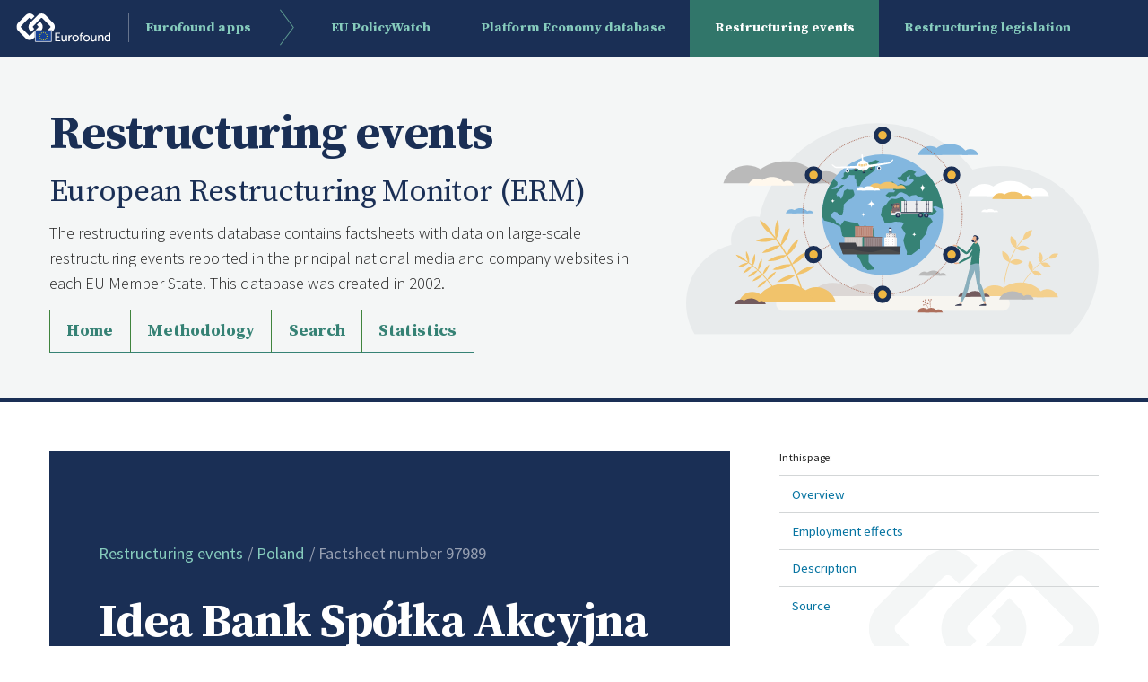

--- FILE ---
content_type: text/css; charset="utf-8"
request_url: https://apps.eurofound.europa.eu/restructuring-events/assets/css/app.css
body_size: 286490
content:
@charset "UTF-8";@import url(https://fonts.googleapis.com/css2?family=Source+Serif+Pro:ital,wght@0,300;0,400;0,700;1,400&display=swap);@import url(https://fonts.googleapis.com/css2?family=Source+Sans+Pro:ital,wght@0,300;0,400;0,700;1,300;1,400&display=swap);@font-face{font-family:eurofound-template-icons;src:url(../fonts/eurofound-template-icons.woff2) format("woff2"),url(../fonts/eurofound-template-icons.ttf) format("truetype"),url(../fonts/eurofound-template-icons.woff) format("woff"),url(../fonts/eurofound-template-icons.svg) format("svg");font-weight:400;font-style:normal;font-display:block}.surface-a,:root{--bg-0-color:white;--bg-100-color:#e8eaee;--bg-200-color:#b8bfca;--bg-0-trans-color:rgba(255, 255, 255, 0.9);--headings-primary-color:#1a2f55;--headings-secondary-color:#31766a;--active-bg-color:#31766a;--active-fg-color:white;--list-decor-color:#1a2f55;--br-primary-color:#1a2f55;--br-secondary-color:#d3d6d7;--tx-primary-color:#202020;--tx-secondary-color:#4c4c4c;--tx-tertiary-color:#707070;--link-default-fg-color:#0573a1;--link-hover-fg-color:white;--link-hover-bg-color:#04597e;--link-focus-fg-color:white;--link-focus-bg-color:#03354a;--th-bg-color:#1a2f55}.surface-b{--bg-0-color:#f4f6f6;--bg-100-color:#e8ebec;--bg-200-color:#d3d6d7;--bg-0-trans-color:rgba(255, 255, 255, 0.9);--headings-primary-color:#1a2f55;--headings-secondary-color:#31766a;--active-bg-color:#31766a;--active-fg-color:white;--list-decor-color:#0b1424;--br-primary-color:#1a2f55;--br-secondary-color:#d3d6d7;--tx-primary-color:#202020;--tx-secondary-color:#4c4c4c;--tx-tertiary-color:#707070;--link-default-fg-color:#04597e;--link-hover-fg-color:white;--link-hover-bg-color:#034561;--link-focus-fg-color:white;--link-focus-bg-color:#03354a;--th-bg-color:#1a2f55}.surface-c{--bg-0-color:#1a2f55;--bg-100-color:#12213c;--bg-200-color:#0e1a2f;--bg-0-trans-color:#1a2f55e6;--headings-primary-color:white;--headings-secondary-color:#5fae9d;--active-bg-color:#31766a;--active-fg-color:white;--list-decor-color:#5e9b91;--br-primary-color:#66748d;--br-secondary-color:#265c53;--tx-primary-color:white;--tx-secondary-color:#b8bfca;--tx-tertiary-color:#969fb1;--link-default-fg-color:#86ccbd;--link-hover-fg-color:white;--link-hover-bg-color:#0e1a2f;--link-focus-fg-color:#03354a;--link-focus-bg-color:white;--th-bg-color:#0e1a2f}.surface-d{--bg-0-color:#265c53;--bg-100-color:#1e4840;--bg-200-color:#173731;--bg-0-trans-color:#265c53e6;--headings-primary-color:white;--headings-secondary-color:#9ad4c7;--active-bg-color:#182b4d;--active-fg-color:#9ad4c7;--list-decor-color:#86ccbd;--br-primary-color:#182b4d;--br-secondary-color:#31766a;--tx-primary-color:white;--tx-secondary-color:#bae2d9;--tx-tertiary-color:#9ad4c7;--link-default-fg-color:#f0f9f7;--link-hover-fg-color:white;--link-hover-bg-color:#173731;--link-focus-fg-color:#d0ebe5;--link-focus-bg-color:#173731;--th-bg-color:#173731}:root{--fluid-screen:360px}@media screen and (min-width:22.5em){:root{--fluid-screen:100vw}}@media screen and (min-width:120em){:root{--fluid-screen:1920px}}@media print,screen and (min-width:40.0625em){.reveal,.reveal.large,.reveal.small,.reveal.tiny{right:auto;left:auto;margin:0 auto}}/*! normalize.css v8.0.0 | MIT License | github.com/necolas/normalize.css */html{line-height:1.15;-webkit-text-size-adjust:100%}body{margin:0}h1{font-size:2em;margin:.67em 0}hr{-webkit-box-sizing:content-box;box-sizing:content-box;height:0;overflow:visible}pre{font-family:monospace,monospace;font-size:1em}a{background-color:transparent}abbr[title]{border-bottom:0;-webkit-text-decoration:underline dotted;text-decoration:underline dotted}b,strong{font-weight:bolder}code,kbd,samp{font-family:monospace,monospace;font-size:1em}small{font-size:80%}sub,sup{font-size:75%;line-height:0;position:relative;vertical-align:baseline}sub{bottom:-.25em}sup{top:-.5em}img{border-style:none}button,input,optgroup,select,textarea{font-family:inherit;font-size:100%;line-height:1.15;margin:0}button,input{overflow:visible}button,select{text-transform:none}[type=button],[type=reset],[type=submit],button{-webkit-appearance:button}[type=button]::-moz-focus-inner,[type=reset]::-moz-focus-inner,[type=submit]::-moz-focus-inner,button::-moz-focus-inner{border-style:none;padding:0}[type=button]:-moz-focusring,[type=reset]:-moz-focusring,[type=submit]:-moz-focusring,button:-moz-focusring{outline:1px dotted ButtonText}fieldset{padding:.35em .75em .625em}legend{-webkit-box-sizing:border-box;box-sizing:border-box;color:inherit;display:table;max-width:100%;padding:0;white-space:normal}progress{vertical-align:baseline}textarea{overflow:auto}[type=checkbox],[type=radio]{-webkit-box-sizing:border-box;box-sizing:border-box;padding:0}[type=number]::-webkit-inner-spin-button,[type=number]::-webkit-outer-spin-button{height:auto}[type=search]{-webkit-appearance:textfield;outline-offset:-2px}[type=search]::-webkit-search-decoration{-webkit-appearance:none}::-webkit-file-upload-button{-webkit-appearance:button;font:inherit}details{display:block}summary{display:list-item}template{display:none}[hidden]{display:none}[data-whatinput=mouse] *,[data-whatinput=mouse] :focus,[data-whatinput=touch] *,[data-whatinput=touch] :focus,[data-whatintent=mouse] *,[data-whatintent=mouse] :focus,[data-whatintent=touch] *,[data-whatintent=touch] :focus{outline:0}[draggable=false]{-webkit-touch-callout:none;-webkit-user-select:none}.foundation-mq{font-family:"small=0em&small-a=26.3125em&medium=40.0625em&medium-a=50.0625em&large=64.0625em&large-a=80em&large-b=85.375em&xlarge=90em&xlarge-a=123.75em"}html{-webkit-box-sizing:border-box;box-sizing:border-box;font-size:100%}*,::after,::before{-webkit-box-sizing:inherit;box-sizing:inherit}body{margin:0;padding:0;background:#fff;font-family:"Source Sans Pro",sans-serif;font-weight:400;line-height:1.5;color:var(--tx-primary-color);-webkit-font-smoothing:antialiased;-moz-osx-font-smoothing:grayscale}img{display:inline-block;vertical-align:middle;max-width:100%;height:auto;-ms-interpolation-mode:bicubic}textarea{height:auto;min-height:50px;border-radius:0}select{-webkit-box-sizing:border-box;box-sizing:border-box;width:100%;border-radius:0}.map_canvas embed,.map_canvas img,.map_canvas object,.mqa-display embed,.mqa-display img,.mqa-display object{max-width:none!important}button{padding:0;-webkit-appearance:none;-moz-appearance:none;appearance:none;border:0;border-radius:0;background:0 0;line-height:1;cursor:auto}[data-whatinput=mouse] button{outline:0}pre{overflow:auto;-webkit-overflow-scrolling:touch}button,input,optgroup,select,textarea{font-family:inherit}.is-visible{display:block!important}.is-hidden{display:none!important}[type=color],[type=date],[type=datetime-local],[type=datetime],[type=email],[type=month],[type=number],[type=password],[type=search],[type=tel],[type=text],[type=time],[type=url],[type=week],textarea{display:block;-webkit-box-sizing:border-box;box-sizing:border-box;width:100%;height:1.5remcalc(((12 / 16) * 1rem) + (15 - 12) * calc((var(--fluid-screen) - 360 / 16 * 1rem)/ (1920 - 360))) calc(((12 / 16) * 1rem) + (15 - 12) * calc((var(--fluid-screen) - 360 / 16 * 1rem)/ (1920 - 360))) -.0625rem;margin:0 0 0;padding:calc(((12 / 16) * 1rem) + (15 - 12) * calc((var(--fluid-screen) - 360 / 16 * 1rem)/ (1920 - 360))) calc(((16 / 16) * 1rem) + (20 - 16) * calc((var(--fluid-screen) - 360 / 16 * 1rem)/ (1920 - 360)));border:0;border-radius:0;background-color:#fff;-webkit-box-shadow:inherit;box-shadow:inherit;font-family:"Source Sans Pro",sans-serif;font-size:1rem;font-weight:400;line-height:1.5;color:#202020;-webkit-transition:250ms ease-out;transition:250ms ease-out;-webkit-appearance:none;-moz-appearance:none;appearance:none}[type=color]:focus,[type=date]:focus,[type=datetime-local]:focus,[type=datetime]:focus,[type=email]:focus,[type=month]:focus,[type=number]:focus,[type=password]:focus,[type=search]:focus,[type=tel]:focus,[type=text]:focus,[type=time]:focus,[type=url]:focus,[type=week]:focus,textarea:focus{outline:0;border:0;background-color:#fff;-webkit-box-shadow:inherit;box-shadow:inherit;-webkit-transition:250ms ease-out;transition:250ms ease-out}textarea{max-width:100%}textarea[rows]{height:auto}input:disabled,input[readonly],textarea:disabled,textarea[readonly]{background-color:#fff;cursor:not-allowed}[type=button],[type=submit]{-webkit-appearance:none;-moz-appearance:none;appearance:none;border-radius:0}input[type=search]{-webkit-box-sizing:border-box;box-sizing:border-box}::-webkit-input-placeholder{color:#969fb1}::-moz-placeholder{color:#969fb1}:-ms-input-placeholder{color:#969fb1}::-ms-input-placeholder{color:#969fb1}::placeholder{color:#969fb1}[type=checkbox],[type=file],[type=radio]{margin:0 0 0}[type=checkbox]+label,[type=radio]+label{display:inline-block;vertical-align:baseline;margin-left:0;margin-right:0;margin-bottom:0}[type=checkbox]+label[for],[type=radio]+label[for]{cursor:pointer}label>[type=checkbox],label>[type=radio]{margin-right:0}[type=file]{width:100%}label{display:block;margin:0;font-size:calc(((16 / 16) * 1rem) + (20 - 16) * calc((var(--fluid-screen) - 360 / 16 * 1rem)/ (1920 - 360)));font-weight:700;line-height:calc(((16 / 16) * 1rem) + (20 - 16) * calc((var(--fluid-screen) - 360 / 16 * 1rem)/ (1920 - 360)));color:var(--tx-secondary-color)}label.middle{margin:0 0 0;line-height:1.5;padding:0 0}.help-text{margin-top:0;font-size:calc(((13 / 16) * 1rem) + (16 - 13) * calc((var(--fluid-screen) - 360 / 16 * 1rem)/ (1920 - 360)));font-style:normal;color:var(--tx-secondary-color)}.input-group{display:-webkit-box;display:-ms-flexbox;display:flex;width:100%;margin-bottom:0;-webkit-box-align:stretch;-ms-flex-align:stretch;align-items:stretch}.input-group>:first-child,.input-group>:first-child.input-group-button>*{border-radius:0}.input-group>:last-child,.input-group>:last-child.input-group-button>*{border-radius:0}.input-group-button,.input-group-button a,.input-group-button button,.input-group-button input,.input-group-button label,.input-group-field,.input-group-label{margin:0;white-space:nowrap}.input-group-label{padding:0 0;border:0 solid var(--br-secondary-color);background:0 0;color:var(--tx-secondary-color);text-align:center;white-space:nowrap;display:-webkit-box;display:-ms-flexbox;display:flex;-webkit-box-flex:0;-ms-flex:0 0 auto;flex:0 0 auto;-webkit-box-align:center;-ms-flex-align:center;align-items:center}.input-group-label:first-child{border-right:0}.input-group-label:last-child{border-left:0}.input-group-field{border-radius:0;-webkit-box-flex:1;-ms-flex:1 1 0px;flex:1 1 0px;min-width:0}.input-group-button{padding-top:0;padding-bottom:0;text-align:center;display:-webkit-box;display:-ms-flexbox;display:flex;-webkit-box-flex:0;-ms-flex:0 0 auto;flex:0 0 auto}.input-group-button a,.input-group-button button,.input-group-button input,.input-group-button label{-ms-flex-item-align:stretch;align-self:stretch;height:auto;padding-top:0;padding-bottom:0;font-size:1rem}fieldset{margin:0;padding:0;border:0}legend{max-width:100%;margin-bottom:0}.fieldset{margin:0;padding:0;border:0 solid var(--br-secondary-color)}.fieldset legend{margin:0;margin-left:-.1875rem;padding:0}select{height:1.5remcalc(((12 / 16) * 1rem) + (15 - 12) * calc((var(--fluid-screen) - 360 / 16 * 1rem)/ (1920 - 360))) calc(((12 / 16) * 1rem) + (15 - 12) * calc((var(--fluid-screen) - 360 / 16 * 1rem)/ (1920 - 360))) -.0625rem;margin:0 0 0;padding:calc(((12 / 16) * 1rem) + (15 - 12) * calc((var(--fluid-screen) - 360 / 16 * 1rem)/ (1920 - 360))) calc(((16 / 16) * 1rem) + (20 - 16) * calc((var(--fluid-screen) - 360 / 16 * 1rem)/ (1920 - 360)));-webkit-appearance:none;-moz-appearance:none;appearance:none;border:0;border-radius:0;background-color:var(--form-element-bg-color,#fff);font-family:"Source Sans Pro",sans-serif;font-size:1rem;font-weight:400;line-height:1.5;color:#202020;-webkit-transition:250ms ease-out;transition:250ms ease-out}select:focus{outline:0;border:0;background-color:#fff;-webkit-box-shadow:inherit;box-shadow:inherit;-webkit-transition:250ms ease-out;transition:250ms ease-out}select:disabled{background-color:#fff;cursor:not-allowed}select::-ms-expand{display:none}select[multiple]{height:auto;background-image:none}select:not([multiple]){padding-top:0;padding-bottom:0}.form-error{display:none;margin-top:0;margin-bottom:0;font-size:.75rem;font-weight:700;color:#d00000}.form-error.is-visible{display:block}blockquote,dd,div,dl,dt,form,h1,h2,h3,h4,h5,h6,li,ol,p,pre,td,th,ul{margin:0;padding:0}p{margin-bottom:0;font-size:inherit;line-height:calc(((25 / 16) * 1rem) + (31 - 25) * calc((var(--fluid-screen) - 360 / 16 * 1rem)/ (1920 - 360)));text-rendering:optimizeLegibility}em,i{font-style:italic;line-height:inherit}b,strong{font-weight:700;line-height:inherit}small{font-size:calc(((13 / 16) * 1rem) + (16 - 13) * calc((var(--fluid-screen) - 360 / 16 * 1rem)/ (1920 - 360)));line-height:inherit}.h1,.h2,.h3,.h4,.h5,.h6,h1,h2,h3,h4,h5,h6{font-family:"Source Serif Pro",serif;font-style:normal;font-weight:700;color:var(--headings-primary-color);text-rendering:optimizeLegibility}.h1 small,.h2 small,.h3 small,.h4 small,.h5 small,.h6 small,h1 small,h2 small,h3 small,h4 small,h5 small,h6 small{line-height:0;color:inherit}a{line-height:inherit;color:var(--link-default-fg-color);text-decoration:none;cursor:pointer}a:focus,a:hover{color:var(--link-hover-fg-color)}a img{border:0}hr{clear:both;max-width:100%;height:0;margin:var(--hr-spacing-tb,calc(((64 / 16) * 1rem) + (80 - 64) * calc((var(--fluid-screen) - 360 / 16 * 1rem)/ (1920 - 360)))) 0;border-top:0;border-right:0;border-bottom:calc(((3 / 16) * 1rem) + (5 - 3) * calc((var(--fluid-screen) - 360 / 16 * 1rem)/ (1920 - 360))) solid var(--br-secondary-color);border-left:0}dl,ol,ul{margin-bottom:0;list-style-position:outside;line-height:initial}li{font-size:inherit}ul{margin-left:0;list-style-type:none}ol{margin-left:0}ol ol,ol ul,ul ol,ul ul{margin-left:0;margin-bottom:0}dl{margin-bottom:0}dl dt{margin-bottom:0;font-weight:700}blockquote{margin:0 0 0;padding:.5625rem 1.25rem 0 1.1875rem;border-left:1px solid #cacaca}blockquote,blockquote p{line-height:calc(((25 / 16) * 1rem) + (31 - 25) * calc((var(--fluid-screen) - 360 / 16 * 1rem)/ (1920 - 360)));color:#8a8a8a}abbr,abbr[title]{border-bottom:1px dotted var(--tx-primary-color);cursor:help;text-decoration:none}figure{margin:0}kbd{margin:0;padding:calc(((4 / 16) * 1rem) + (5 - 4) * calc((var(--fluid-screen) - 360 / 16 * 1rem)/ (1920 - 360)));background-color:#d3d6d7;font-family:Consolas,"Liberation Mono",Courier,monospace;color:var(--tx-primary-color)}.subheader{margin-top:.2rem;margin-bottom:.5rem;font-weight:400;line-height:1.4;color:#8a8a8a}.lead{font-size:calc(((16 / 16) * 1rem) + (20 - 16) * calc((var(--fluid-screen) - 360 / 16 * 1rem)/ (1920 - 360)));line-height:calc(((25 / 16) * 1rem) + (31 - 25) * calc((var(--fluid-screen) - 360 / 16 * 1rem)/ (1920 - 360)))}.stat{font-size:2.5rem;line-height:1}p+.stat{margin-top:-1rem}ol.no-bullet,ul.no-bullet{margin-left:0;list-style:none}.cite-block,cite{display:block;color:inherit;font-size:.8125rem}.cite-block:before,cite:before{content:"— "}.code-inline,code{border:1px solid #cacaca;background-color:#e6e6e6;font-family:Consolas,"Liberation Mono",Courier,monospace;font-weight:400;color:#000;display:inline;max-width:100%;word-wrap:break-word;padding:.125rem .3125rem .0625rem}.code-block{border:1px solid #cacaca;background-color:#e6e6e6;font-family:Consolas,"Liberation Mono",Courier,monospace;font-weight:400;color:#000;display:block;overflow:auto;white-space:pre;padding:1rem;margin-bottom:1.5rem}.text-left{text-align:left}.text-right{text-align:right}.text-center{text-align:center}.text-justify{text-align:justify}@media print,screen and (min-width:40.0625em){.medium-text-left{text-align:left}.medium-text-right{text-align:right}.medium-text-center{text-align:center}.medium-text-justify{text-align:justify}}@media print,screen and (min-width:64.0625em){.large-text-left{text-align:left}.large-text-right{text-align:right}.large-text-center{text-align:center}.large-text-justify{text-align:justify}}@media screen and (min-width:90em){.xlarge-text-left{text-align:left}.xlarge-text-right{text-align:right}.xlarge-text-center{text-align:center}.xlarge-text-justify{text-align:justify}}.show-for-print{display:none!important}@media print{*{background:0 0!important;color:#000!important;-webkit-print-color-adjust:economy;print-color-adjust:economy;-webkit-box-shadow:none!important;box-shadow:none!important;text-shadow:none!important}.show-for-print{display:block!important}.hide-for-print{display:none!important}table.show-for-print{display:table!important}thead.show-for-print{display:table-header-group!important}tbody.show-for-print{display:table-row-group!important}tr.show-for-print{display:table-row!important}td.show-for-print{display:table-cell!important}th.show-for-print{display:table-cell!important}a,a:visited{text-decoration:underline}a[href]:after{content:" (" attr(href) ")"}.ir a:after,a[href^='#']:after,a[href^='javascript:']:after{content:''}abbr[title]:after{content:" (" attr(title) ")"}blockquote,pre{border:1px solid #8a8a8a;page-break-inside:avoid}thead{display:table-header-group}img,tr{page-break-inside:avoid}img{max-width:100%!important}@page{margin:.5cm}h2,h3,p{orphans:3;widows:3}h2,h3{page-break-after:avoid}.print-break-inside{page-break-inside:auto}}.button-group{margin-bottom:0;display:-webkit-box;display:-ms-flexbox;display:flex;-ms-flex-wrap:wrap;flex-wrap:wrap;-webkit-box-align:stretch;-ms-flex-align:stretch;align-items:stretch;-webkit-box-flex:1;-ms-flex-positive:1;flex-grow:1}.button-group::after,.button-group::before{display:table;content:' ';-ms-flex-preferred-size:0;flex-basis:0;-webkit-box-ordinal-group:2;-ms-flex-order:1;order:1}.button-group::after{clear:both}.button-group::after,.button-group::before{display:none}.button-group .button{margin:0;margin-right:1px;margin-bottom:1px;-webkit-box-flex:0;-ms-flex:0 0 auto;flex:0 0 auto}.button-group .button:last-child{margin-right:0}.button-group.expanded .button{-webkit-box-flex:1;-ms-flex:1 1 0px;flex:1 1 0px}.button-group.primary .button,.button-group.primary .button.disabled,.button-group.primary .button.disabled:focus,.button-group.primary .button.disabled:hover,.button-group.primary .button[disabled],.button-group.primary .button[disabled]:focus,.button-group.primary .button[disabled]:hover{background-color:#067eb1;color:#000}.button-group.primary .button:focus,.button-group.primary .button:hover{background-color:#05658e;color:#000}.button-group.secondary .button,.button-group.secondary .button.disabled,.button-group.secondary .button.disabled:focus,.button-group.secondary .button.disabled:hover,.button-group.secondary .button[disabled],.button-group.secondary .button[disabled]:focus,.button-group.secondary .button[disabled]:hover{background-color:#368275;color:#fff}.button-group.secondary .button:focus,.button-group.secondary .button:hover{background-color:#2b685e;color:#fff}.button-group.success .button,.button-group.success .button.disabled,.button-group.success .button.disabled:focus,.button-group.success .button.disabled:hover,.button-group.success .button[disabled],.button-group.success .button[disabled]:focus,.button-group.success .button[disabled]:hover{background-color:#3f843d;color:#fff}.button-group.success .button:focus,.button-group.success .button:hover{background-color:#326a31;color:#fff}.button-group.warning .button,.button-group.warning .button.disabled,.button-group.warning .button.disabled:focus,.button-group.warning .button.disabled:hover,.button-group.warning .button[disabled],.button-group.warning .button[disabled]:focus,.button-group.warning .button[disabled]:hover{background-color:#a55900;color:#fff}.button-group.warning .button:focus,.button-group.warning .button:hover{background-color:#844700;color:#fff}.button-group.alert .button,.button-group.alert .button.disabled,.button-group.alert .button.disabled:focus,.button-group.alert .button.disabled:hover,.button-group.alert .button[disabled],.button-group.alert .button[disabled]:focus,.button-group.alert .button[disabled]:hover{background-color:#d00000;color:#fff}.button-group.alert .button:focus,.button-group.alert .button:hover{background-color:#a60000;color:#fff}.button-group.hollow .button,.button-group.hollow .button.disabled,.button-group.hollow .button.disabled:focus,.button-group.hollow .button.disabled:hover,.button-group.hollow .button:focus,.button-group.hollow .button:hover,.button-group.hollow .button[disabled],.button-group.hollow .button[disabled]:focus,.button-group.hollow .button[disabled]:hover{background-color:transparent}.button-group.hollow .button,.button-group.hollow .button.disabled,.button-group.hollow .button.disabled:focus,.button-group.hollow .button.disabled:hover,.button-group.hollow .button[disabled],.button-group.hollow .button[disabled]:focus,.button-group.hollow .button[disabled]:hover{border:1px solid #067eb1;color:#067eb1}.button-group.hollow .button:focus,.button-group.hollow .button:hover{border-color:#033f59;color:#033f59}.button-group.hollow .button.primary,.button-group.hollow .button.primary.disabled,.button-group.hollow .button.primary.disabled:focus,.button-group.hollow .button.primary.disabled:hover,.button-group.hollow .button.primary[disabled],.button-group.hollow .button.primary[disabled]:focus,.button-group.hollow .button.primary[disabled]:hover,.button-group.hollow.primary .button,.button-group.hollow.primary .button.disabled,.button-group.hollow.primary .button.disabled:focus,.button-group.hollow.primary .button.disabled:hover,.button-group.hollow.primary .button[disabled],.button-group.hollow.primary .button[disabled]:focus,.button-group.hollow.primary .button[disabled]:hover{border:1px solid #067eb1;color:#067eb1}.button-group.hollow .button.primary:focus,.button-group.hollow .button.primary:hover,.button-group.hollow.primary .button:focus,.button-group.hollow.primary .button:hover{border-color:#033f59;color:#033f59}.button-group.hollow .button.secondary,.button-group.hollow .button.secondary.disabled,.button-group.hollow .button.secondary.disabled:focus,.button-group.hollow .button.secondary.disabled:hover,.button-group.hollow .button.secondary[disabled],.button-group.hollow .button.secondary[disabled]:focus,.button-group.hollow .button.secondary[disabled]:hover,.button-group.hollow.secondary .button,.button-group.hollow.secondary .button.disabled,.button-group.hollow.secondary .button.disabled:focus,.button-group.hollow.secondary .button.disabled:hover,.button-group.hollow.secondary .button[disabled],.button-group.hollow.secondary .button[disabled]:focus,.button-group.hollow.secondary .button[disabled]:hover{border:1px solid #368275;color:#368275}.button-group.hollow .button.secondary:focus,.button-group.hollow .button.secondary:hover,.button-group.hollow.secondary .button:focus,.button-group.hollow.secondary .button:hover{border-color:#1b413b;color:#1b413b}.button-group.hollow .button.success,.button-group.hollow .button.success.disabled,.button-group.hollow .button.success.disabled:focus,.button-group.hollow .button.success.disabled:hover,.button-group.hollow .button.success[disabled],.button-group.hollow .button.success[disabled]:focus,.button-group.hollow .button.success[disabled]:hover,.button-group.hollow.success .button,.button-group.hollow.success .button.disabled,.button-group.hollow.success .button.disabled:focus,.button-group.hollow.success .button.disabled:hover,.button-group.hollow.success .button[disabled],.button-group.hollow.success .button[disabled]:focus,.button-group.hollow.success .button[disabled]:hover{border:1px solid #3f843d;color:#3f843d}.button-group.hollow .button.success:focus,.button-group.hollow .button.success:hover,.button-group.hollow.success .button:focus,.button-group.hollow.success .button:hover{border-color:#20421f;color:#20421f}.button-group.hollow .button.warning,.button-group.hollow .button.warning.disabled,.button-group.hollow .button.warning.disabled:focus,.button-group.hollow .button.warning.disabled:hover,.button-group.hollow .button.warning[disabled],.button-group.hollow .button.warning[disabled]:focus,.button-group.hollow .button.warning[disabled]:hover,.button-group.hollow.warning .button,.button-group.hollow.warning .button.disabled,.button-group.hollow.warning .button.disabled:focus,.button-group.hollow.warning .button.disabled:hover,.button-group.hollow.warning .button[disabled],.button-group.hollow.warning .button[disabled]:focus,.button-group.hollow.warning .button[disabled]:hover{border:1px solid #a55900;color:#a55900}.button-group.hollow .button.warning:focus,.button-group.hollow .button.warning:hover,.button-group.hollow.warning .button:focus,.button-group.hollow.warning .button:hover{border-color:#532d00;color:#532d00}.button-group.hollow .button.alert,.button-group.hollow .button.alert.disabled,.button-group.hollow .button.alert.disabled:focus,.button-group.hollow .button.alert.disabled:hover,.button-group.hollow .button.alert[disabled],.button-group.hollow .button.alert[disabled]:focus,.button-group.hollow .button.alert[disabled]:hover,.button-group.hollow.alert .button,.button-group.hollow.alert .button.disabled,.button-group.hollow.alert .button.disabled:focus,.button-group.hollow.alert .button.disabled:hover,.button-group.hollow.alert .button[disabled],.button-group.hollow.alert .button[disabled]:focus,.button-group.hollow.alert .button[disabled]:hover{border:1px solid #d00000;color:#d00000}.button-group.hollow .button.alert:focus,.button-group.hollow .button.alert:hover,.button-group.hollow.alert .button:focus,.button-group.hollow.alert .button:hover{border-color:#680000;color:#680000}.button-group.clear .button,.button-group.clear .button.disabled,.button-group.clear .button.disabled:focus,.button-group.clear .button.disabled:hover,.button-group.clear .button:focus,.button-group.clear .button:hover,.button-group.clear .button[disabled],.button-group.clear .button[disabled]:focus,.button-group.clear .button[disabled]:hover{border-color:transparent;background-color:transparent}.button-group.clear .button,.button-group.clear .button.disabled,.button-group.clear .button.disabled:focus,.button-group.clear .button.disabled:hover,.button-group.clear .button[disabled],.button-group.clear .button[disabled]:focus,.button-group.clear .button[disabled]:hover{color:#067eb1}.button-group.clear .button:focus,.button-group.clear .button:hover{color:#033f59}.button-group.clear .button.primary,.button-group.clear .button.primary.disabled,.button-group.clear .button.primary.disabled:focus,.button-group.clear .button.primary.disabled:hover,.button-group.clear .button.primary[disabled],.button-group.clear .button.primary[disabled]:focus,.button-group.clear .button.primary[disabled]:hover,.button-group.clear.primary .button,.button-group.clear.primary .button.disabled,.button-group.clear.primary .button.disabled:focus,.button-group.clear.primary .button.disabled:hover,.button-group.clear.primary .button[disabled],.button-group.clear.primary .button[disabled]:focus,.button-group.clear.primary .button[disabled]:hover{color:#067eb1}.button-group.clear .button.primary:focus,.button-group.clear .button.primary:hover,.button-group.clear.primary .button:focus,.button-group.clear.primary .button:hover{color:#033f59}.button-group.clear .button.secondary,.button-group.clear .button.secondary.disabled,.button-group.clear .button.secondary.disabled:focus,.button-group.clear .button.secondary.disabled:hover,.button-group.clear .button.secondary[disabled],.button-group.clear .button.secondary[disabled]:focus,.button-group.clear .button.secondary[disabled]:hover,.button-group.clear.secondary .button,.button-group.clear.secondary .button.disabled,.button-group.clear.secondary .button.disabled:focus,.button-group.clear.secondary .button.disabled:hover,.button-group.clear.secondary .button[disabled],.button-group.clear.secondary .button[disabled]:focus,.button-group.clear.secondary .button[disabled]:hover{color:#368275}.button-group.clear .button.secondary:focus,.button-group.clear .button.secondary:hover,.button-group.clear.secondary .button:focus,.button-group.clear.secondary .button:hover{color:#1b413b}.button-group.clear .button.success,.button-group.clear .button.success.disabled,.button-group.clear .button.success.disabled:focus,.button-group.clear .button.success.disabled:hover,.button-group.clear .button.success[disabled],.button-group.clear .button.success[disabled]:focus,.button-group.clear .button.success[disabled]:hover,.button-group.clear.success .button,.button-group.clear.success .button.disabled,.button-group.clear.success .button.disabled:focus,.button-group.clear.success .button.disabled:hover,.button-group.clear.success .button[disabled],.button-group.clear.success .button[disabled]:focus,.button-group.clear.success .button[disabled]:hover{color:#3f843d}.button-group.clear .button.success:focus,.button-group.clear .button.success:hover,.button-group.clear.success .button:focus,.button-group.clear.success .button:hover{color:#20421f}.button-group.clear .button.warning,.button-group.clear .button.warning.disabled,.button-group.clear .button.warning.disabled:focus,.button-group.clear .button.warning.disabled:hover,.button-group.clear .button.warning[disabled],.button-group.clear .button.warning[disabled]:focus,.button-group.clear .button.warning[disabled]:hover,.button-group.clear.warning .button,.button-group.clear.warning .button.disabled,.button-group.clear.warning .button.disabled:focus,.button-group.clear.warning .button.disabled:hover,.button-group.clear.warning .button[disabled],.button-group.clear.warning .button[disabled]:focus,.button-group.clear.warning .button[disabled]:hover{color:#a55900}.button-group.clear .button.warning:focus,.button-group.clear .button.warning:hover,.button-group.clear.warning .button:focus,.button-group.clear.warning .button:hover{color:#532d00}.button-group.clear .button.alert,.button-group.clear .button.alert.disabled,.button-group.clear .button.alert.disabled:focus,.button-group.clear .button.alert.disabled:hover,.button-group.clear .button.alert[disabled],.button-group.clear .button.alert[disabled]:focus,.button-group.clear .button.alert[disabled]:hover,.button-group.clear.alert .button,.button-group.clear.alert .button.disabled,.button-group.clear.alert .button.disabled:focus,.button-group.clear.alert .button.disabled:hover,.button-group.clear.alert .button[disabled],.button-group.clear.alert .button[disabled]:focus,.button-group.clear.alert .button[disabled]:hover{color:#d00000}.button-group.clear .button.alert:focus,.button-group.clear .button.alert:hover,.button-group.clear.alert .button:focus,.button-group.clear.alert .button:hover{color:#680000}.button-group.no-gaps .button{margin-right:-.0625rem}.button-group.no-gaps .button+.button{border-left-color:transparent}.button-group.stacked,.button-group.stacked-for-medium,.button-group.stacked-for-small{-ms-flex-wrap:wrap;flex-wrap:wrap}.button-group.stacked .button,.button-group.stacked-for-medium .button,.button-group.stacked-for-small .button{-webkit-box-flex:0;-ms-flex:0 0 100%;flex:0 0 100%; border-left:1px solid #3f843d!important}.button-group.stacked .button:last-child,.button-group.stacked-for-medium .button:last-child,.button-group.stacked-for-small .button:last-child{margin-bottom:0}.button-group.stacked-for-medium.expanded .button,.button-group.stacked-for-small.expanded .button,.button-group.stacked.expanded .button{-webkit-box-flex:1;-ms-flex:1 1 0px;flex:1 1 0px}@media print,screen and (min-width:40.0625em){.button-group.stacked-for-small .button{-webkit-box-flex:0;-ms-flex:0 0 auto;flex:0 0 auto;margin-bottom:0}}@media print,screen and (min-width:64.0625em){.button-group.stacked-for-medium .button{-webkit-box-flex:0;-ms-flex:0 0 auto;flex:0 0 auto;margin-bottom:0}}@media print,screen and (max-width:26.31125em){.button-group.stacked-for-small.expanded{display:block}.button-group.stacked-for-small.expanded .button{display:block;margin-right:0}}@media print,screen and (max-width:50.06125em){.button-group.stacked-for-medium.expanded{display:block}.button-group.stacked-for-medium.expanded .button{display:block;margin-right:0}}.progress{height:calc(((24 / 16) * 1rem) + (30 - 24) * calc((var(--fluid-screen) - 360 / 16 * 1rem)/ (1920 - 360)));margin-bottom:0;border-radius:0;background-color:#e8eaee}.progress.primary .progress-meter{background-color:#067eb1}.progress.secondary .progress-meter{background-color:#368275}.progress.success .progress-meter{background-color:#3f843d}.progress.warning .progress-meter{background-color:#a55900}.progress.alert .progress-meter{background-color:#d00000}.progress-meter{position:relative;display:block;width:0%;height:100%;background-color:#1a2f55}.progress-meter-text{position:absolute;top:50%;left:50%;-webkit-transform:translate(-50%,-50%);transform:translate(-50%,-50%);margin:0;font-size:.75rem;font-weight:700;color:#fff;white-space:nowrap}.slider{position:relative;height:calc(((8 / 16) * 1rem) + (10 - 8) * calc((var(--fluid-screen) - 360 / 16 * 1rem)/ (1920 - 360)));margin-top:1.25rem;margin-bottom:2.25rem;background-color:var(--br-secondary-color);cursor:pointer;-webkit-user-select:none;-moz-user-select:none;-ms-user-select:none;user-select:none;-ms-touch-action:none;touch-action:none}.slider-fill{position:absolute;top:0;left:0;display:inline-block;max-width:100%;height:calc(((8 / 16) * 1rem) + (10 - 8) * calc((var(--fluid-screen) - 360 / 16 * 1rem)/ (1920 - 360)));background-color:var(--br-primary-color);-webkit-transition:250ms ease-out;transition:250ms ease-out}.slider-fill.is-dragging{-webkit-transition:all 0s linear;transition:all 0s linear}.slider-handle{position:absolute;top:50%;-webkit-transform:translateY(-50%);transform:translateY(-50%);left:0;z-index:1;cursor:-webkit-grab;cursor:grab;display:inline-block;width:calc(((24 / 16) * 1rem) + (30 - 24) * calc((var(--fluid-screen) - 360 / 16 * 1rem)/ (1920 - 360)));height:calc(((32 / 16) * 1rem) + (40 - 32) * calc((var(--fluid-screen) - 360 / 16 * 1rem)/ (1920 - 360)));border-radius:8px;background-color:transparent;-webkit-transition:250ms ease-out;transition:250ms ease-out;-ms-touch-action:manipulation;touch-action:manipulation}[data-whatinput=mouse] .slider-handle{outline:0}.slider-handle:hover{background-color:rgba(0,0,0,0)}.slider-handle.is-dragging{-webkit-transition:all 0s linear;transition:all 0s linear;cursor:-webkit-grabbing;cursor:grabbing}.slider.disabled,.slider[disabled]{opacity:.25;cursor:not-allowed}.slider.vertical{display:inline-block;width:calc(((8 / 16) * 1rem) + (10 - 8) * calc((var(--fluid-screen) - 360 / 16 * 1rem)/ (1920 - 360)));height:12.5rem;margin:0 1.25rem;-webkit-transform:scale(1,-1);transform:scale(1,-1)}.slider.vertical .slider-fill{top:0;width:calc(((8 / 16) * 1rem) + (10 - 8) * calc((var(--fluid-screen) - 360 / 16 * 1rem)/ (1920 - 360)));max-height:100%}.slider.vertical .slider-handle{position:absolute;top:0;left:50%;width:calc(((32 / 16) * 1rem) + (40 - 32) * calc((var(--fluid-screen) - 360 / 16 * 1rem)/ (1920 - 360)));height:calc(((24 / 16) * 1rem) + (30 - 24) * calc((var(--fluid-screen) - 360 / 16 * 1rem)/ (1920 - 360)));-webkit-transform:translateX(-50%);transform:translateX(-50%)}table{border-collapse:collapse;width:100%;margin-bottom:1rem;border-radius:0}tbody,tfoot,thead{border:0 solid transparent;background-color:var(--bg-100-color)}caption{padding:calc(((12 / 16) * 1rem) + (15 - 12) * calc((var(--fluid-screen) - 360 / 16 * 1rem)/ (1920 - 360))) calc(((16 / 16) * 1rem) + (20 - 16) * calc((var(--fluid-screen) - 360 / 16 * 1rem)/ (1920 - 360)));font-weight:700}thead{background:var(--th-bg-color);color:#fff}tfoot{background:var(--th-bg-color);color:var(--tx-primary-color)}tfoot tr,thead tr{background:0 0}tfoot td,tfoot th,thead td,thead th{padding:calc(((12 / 16) * 1rem) + (15 - 12) * calc((var(--fluid-screen) - 360 / 16 * 1rem)/ (1920 - 360))) calc(((16 / 16) * 1rem) + (20 - 16) * calc((var(--fluid-screen) - 360 / 16 * 1rem)/ (1920 - 360)));font-weight:700;text-align:left}tbody td,tbody th{padding:calc(((12 / 16) * 1rem) + (15 - 12) * calc((var(--fluid-screen) - 360 / 16 * 1rem)/ (1920 - 360))) calc(((16 / 16) * 1rem) + (20 - 16) * calc((var(--fluid-screen) - 360 / 16 * 1rem)/ (1920 - 360)))}tbody tr:nth-child(even){border-bottom:0;background-color:var(--bg-0-color)}table.unstriped tbody{background-color:var(--bg-100-color)}table.unstriped tbody tr{border-bottom:0 solid transparent;background-color:var(--bg-100-color)}@media print,screen and (max-width:50.06125em){table.stack thead{display:none}table.stack tfoot{display:none}table.stack td,table.stack th,table.stack tr{display:block}table.stack td{border-top:0}}table.scroll{display:block;width:100%;overflow-x:auto}table.hover thead tr:hover{background-color:var(--th-bg-color)}table.hover tfoot tr:hover{background-color:var(--th-bg-color)}table.hover tbody tr:hover{background-color:var(--bg-100-color)}table.hover:not(.unstriped) tr:nth-of-type(even):hover{background-color:var(--bg-0-color)}.table-scroll{overflow-x:auto}.breadcrumbs{margin:0 0 calc(((32 / 16) * 1rem) + (40 - 32) * calc((var(--fluid-screen) - 360 / 16 * 1rem)/ (1920 - 360))) 0;list-style:none}.breadcrumbs::after,.breadcrumbs::before{display:table;content:' ';-ms-flex-preferred-size:0;flex-basis:0;-webkit-box-ordinal-group:2;-ms-flex-order:1;order:1}.breadcrumbs::after{clear:both}.breadcrumbs li{float:left;font-size:.6875rem;color:var(--tx-tertiary-color);cursor:default}.breadcrumbs li:not(:last-child)::after{position:relative;margin:0 calc(((4 / 16) * 1rem) + (5 - 4) * calc((var(--fluid-screen) - 360 / 16 * 1rem)/ (1920 - 360)));opacity:1;content:"/";color:var(--tx-tertiary-color)}.breadcrumbs a{color:var(--link-default-fg-color)}.breadcrumbs a:hover{text-decoration:underline}.breadcrumbs .disabled{color:var(--tx-tertiary-color);cursor:not-allowed}.callout{position:relative;margin:0;padding:1rem;border:0 solid rgba(0,0,0,.25);border-radius:0;background-color:#fff;color:#000}.callout>:first-child{margin-top:0}.callout>:last-child{margin-bottom:0}.callout.primary{background-color:#d0f0fd;color:#000}.callout.secondary{background-color:#dcf1ed;color:#000}.callout.success{background-color:#dff0de;color:#000}.callout.warning{background-color:#ffe7cb;color:#000}.callout.alert{background-color:#ffd2d2;color:#000}.card{display:-webkit-box;display:-ms-flexbox;display:flex;-webkit-box-orient:vertical;-webkit-box-direction:normal;-ms-flex-direction:column;flex-direction:column;-webkit-box-flex:1;-ms-flex-positive:1;flex-grow:1;margin-bottom:0;border:0;border-radius:0;background:var(--bg-100-color);-webkit-box-shadow:none;box-shadow:none;overflow:hidden;color:var(--tx-primary-color)}.card>:last-child{margin-bottom:0}.card-divider{display:-webkit-box;display:-ms-flexbox;display:flex;-webkit-box-flex:0;-ms-flex:0 1 auto;flex:0 1 auto;padding:calc(((24 / 16) * 1rem) + (30 - 24) * calc((var(--fluid-screen) - 360 / 16 * 1rem)/ (1920 - 360)));background:var(--headings-secondary-color)}.card-divider>:last-child{margin-bottom:0}.card-section{-webkit-box-flex:1;-ms-flex:1 0 auto;flex:1 0 auto;padding:calc(((24 / 16) * 1rem) + (30 - 24) * calc((var(--fluid-screen) - 360 / 16 * 1rem)/ (1920 - 360)))}.card-section>:last-child{margin-bottom:0}.card-image{min-height:1px}.pagination{margin-left:0;margin-bottom:0}.pagination::after,.pagination::before{display:table;content:' ';-ms-flex-preferred-size:0;flex-basis:0;-webkit-box-ordinal-group:2;-ms-flex-order:1;order:1}.pagination::after{clear:both}.pagination li{margin-right:calc(((4 / 16) * 1rem) + (5 - 4) * calc((var(--fluid-screen) - 360 / 16 * 1rem)/ (1920 - 360)));border-radius:0;font-size:0;display:none}.pagination li:first-child,.pagination li:last-child{display:inline-block}.pagination li.current{display:inline-block}@media print,screen and (min-width:40.0625em){.pagination li{display:inline-block}}.pagination a,.pagination button{display:block;padding:calc(((8 / 16) * 1rem) + (10 - 8) * calc((var(--fluid-screen) - 360 / 16 * 1rem)/ (1920 - 360))) calc(((12 / 16) * 1rem) + (15 - 12) * calc((var(--fluid-screen) - 360 / 16 * 1rem)/ (1920 - 360)));border-radius:0;color:var(--action-tx-color)}.pagination a:hover,.pagination button:hover{background:var(--action-bg-color)}.pagination .current{padding:calc(((8 / 16) * 1rem) + (10 - 8) * calc((var(--fluid-screen) - 360 / 16 * 1rem)/ (1920 - 360))) calc(((12 / 16) * 1rem) + (15 - 12) * calc((var(--fluid-screen) - 360 / 16 * 1rem)/ (1920 - 360)));background:var(--active-bg-color);color:var(--active-fg-color);cursor:default}.pagination .disabled{padding:calc(((8 / 16) * 1rem) + (10 - 8) * calc((var(--fluid-screen) - 360 / 16 * 1rem)/ (1920 - 360))) calc(((12 / 16) * 1rem) + (15 - 12) * calc((var(--fluid-screen) - 360 / 16 * 1rem)/ (1920 - 360)));color:#707070;cursor:not-allowed}.pagination .disabled:hover{background:0 0}.pagination .ellipsis::after{padding:calc(((8 / 16) * 1rem) + (10 - 8) * calc((var(--fluid-screen) - 360 / 16 * 1rem)/ (1920 - 360))) calc(((12 / 16) * 1rem) + (15 - 12) * calc((var(--fluid-screen) - 360 / 16 * 1rem)/ (1920 - 360)));content:'\2026';color:#707070}.has-tip{position:relative;display:inline-block;border-bottom:0;font-weight:700;cursor:help}.tooltip{position:absolute;top:calc(100% + calc(((4 / 16) * 1rem) + (5 - 4) * calc((var(--fluid-screen) - 360 / 16 * 1rem)/ (1920 - 360))));z-index:1200;max-width:14rem;padding:calc(((8 / 16) * 1rem) + (10 - 8) * calc((var(--fluid-screen) - 360 / 16 * 1rem)/ (1920 - 360))) calc(((12 / 16) * 1rem) + (15 - 12) * calc((var(--fluid-screen) - 360 / 16 * 1rem)/ (1920 - 360)));border-radius:4px;background-color:#067eb1;font-size:calc(((13 / 16) * 1rem) + (16 - 13) * calc((var(--fluid-screen) - 360 / 16 * 1rem)/ (1920 - 360)));color:#fff}.tooltip::before{position:absolute}.tooltip.bottom::before{display:block;width:0;height:0;border-style:solid;border-width:calc(((8 / 16) * 1rem) + (10 - 8) * calc((var(--fluid-screen) - 360 / 16 * 1rem)/ (1920 - 360)));content:'';border-top-width:0;border-color:transparent transparent #067eb1;bottom:100%}.tooltip.bottom.align-center::before{left:50%;-webkit-transform:translateX(-50%);transform:translateX(-50%)}.tooltip.top::before{display:block;width:0;height:0;border-style:solid;border-width:calc(((8 / 16) * 1rem) + (10 - 8) * calc((var(--fluid-screen) - 360 / 16 * 1rem)/ (1920 - 360)));content:'';border-bottom-width:0;border-color:#067eb1 transparent transparent;top:100%;bottom:auto}.tooltip.top.align-center::before{left:50%;-webkit-transform:translateX(-50%);transform:translateX(-50%)}.tooltip.left::before{display:block;width:0;height:0;border-style:solid;border-width:calc(((8 / 16) * 1rem) + (10 - 8) * calc((var(--fluid-screen) - 360 / 16 * 1rem)/ (1920 - 360)));content:'';border-right-width:0;border-color:transparent transparent transparent #067eb1;left:100%}.tooltip.left.align-center::before{bottom:auto;top:50%;-webkit-transform:translateY(-50%);transform:translateY(-50%)}.tooltip.right::before{display:block;width:0;height:0;border-style:solid;border-width:calc(((8 / 16) * 1rem) + (10 - 8) * calc((var(--fluid-screen) - 360 / 16 * 1rem)/ (1920 - 360)));content:'';border-left-width:0;border-color:transparent #067eb1 transparent transparent;right:100%;left:auto}.tooltip.right.align-center::before{bottom:auto;top:50%;-webkit-transform:translateY(-50%);transform:translateY(-50%)}.tooltip.align-top::before{bottom:auto;top:10%}.tooltip.align-bottom::before{bottom:10%;top:auto}.tooltip.align-left::before{left:10%;right:auto}.tooltip.align-right::before{left:auto;right:10%}.accordion{margin-left:0;background:var(--bg-0-color);list-style-type:none}.accordion[disabled] .accordion-title{cursor:not-allowed}.accordion-item:first-child>:first-child{border-radius:0}.accordion-item:last-child>:last-child{border-radius:0}.accordion-title{position:relative;display:block;padding:calc(((24 / 16) * 1rem) + (30 - 24) * calc((var(--fluid-screen) - 360 / 16 * 1rem)/ (1920 - 360))) calc(((32 / 16) * 1rem) + (40 - 32) * calc((var(--fluid-screen) - 360 / 16 * 1rem)/ (1920 - 360)));border:0;border-bottom:0;font-size:.75rem;line-height:1;color:var(--tx-primary-color)}:last-child:not(.is-active)>.accordion-title{border-bottom:0;border-radius:0}.accordion-title:focus,.accordion-title:hover{background-color:var(--bg-0-color)}.accordion-content{display:none;padding:calc(((24 / 16) * 1rem) + (30 - 24) * calc((var(--fluid-screen) - 360 / 16 * 1rem)/ (1920 - 360))) calc(((32 / 16) * 1rem) + (40 - 32) * calc((var(--fluid-screen) - 360 / 16 * 1rem)/ (1920 - 360))) calc(((32 / 16) * 1rem) + (40 - 32) * calc((var(--fluid-screen) - 360 / 16 * 1rem)/ (1920 - 360)));border:0;border-bottom:0;background-color:var(--bg-0-color);color:var(--tx-primary-color)}:last-child>.accordion-content:last-child{border-bottom:0}.tabs{margin:0;border:1px solid 0;background:#fff;list-style-type:none}.tabs::after,.tabs::before{display:table;content:' ';-ms-flex-preferred-size:0;flex-basis:0;-webkit-box-ordinal-group:2;-ms-flex-order:1;order:1}.tabs::after{clear:both}.tabs.vertical>li{display:block;float:none;width:auto}.tabs.simple>li>a{padding:0}.tabs.simple>li>a:hover{background:0 0}.tabs.primary{background:#067eb1}.tabs.primary>li>a{color:#000}.tabs.primary>li>a:focus,.tabs.primary>li>a:hover{background:#0789c1}.tabs-title{float:left}.tabs-title>a{display:block;padding:1.25rem 1.5rem;font-size:.75rem;line-height:1;color:#067eb1}[data-whatinput=mouse] .tabs-title>a{outline:0}.tabs-title>a:hover{background:#fff;color:#056c98}.tabs-title>a:focus,.tabs-title>a[aria-selected=true]{background:#e6e6e6;color:#067eb1}.tabs-content{border:1px solid 0;border-top:0;background:var(--bg-100-color);color:var(--tx-primary-color);-webkit-transition:all .5s ease;transition:all .5s ease}.tabs-content.vertical{border:1px solid 0;border-left:0}.tabs-panel{display:none;padding:calc(((48 / 16) * 1rem) + (60 - 48) * calc((var(--fluid-screen) - 360 / 16 * 1rem)/ (1920 - 360)))}.tabs-panel.is-active{display:block}.menu{padding:0;margin:0;list-style:none;position:relative;display:-webkit-box;display:-ms-flexbox;display:flex;-ms-flex-wrap:wrap;flex-wrap:wrap}[data-whatinput=mouse] .menu li{outline:0}.menu .button,.menu a{line-height:1;text-decoration:none;display:block;padding:calc(((8 / 16) * 1rem) + (10 - 8) * calc((var(--fluid-screen) - 360 / 16 * 1rem)/ (1920 - 360))) calc(((12 / 16) * 1rem) + (15 - 12) * calc((var(--fluid-screen) - 360 / 16 * 1rem)/ (1920 - 360)))}.menu a,.menu button,.menu input,.menu select{margin-bottom:0}.menu input{display:inline-block}.menu,.menu.horizontal{-ms-flex-wrap:wrap;flex-wrap:wrap;-webkit-box-orient:horizontal;-webkit-box-direction:normal;-ms-flex-direction:row;flex-direction:row}.menu.vertical{-ms-flex-wrap:nowrap;flex-wrap:nowrap;-webkit-box-orient:vertical;-webkit-box-direction:normal;-ms-flex-direction:column;flex-direction:column}.menu.vertical.icon-bottom li a i,.menu.vertical.icon-bottom li a img,.menu.vertical.icon-bottom li a svg,.menu.vertical.icon-top li a i,.menu.vertical.icon-top li a img,.menu.vertical.icon-top li a svg{text-align:left}.menu.expanded li{-webkit-box-flex:1;-ms-flex:1 1 0px;flex:1 1 0px}.menu.expanded.icon-bottom li a i,.menu.expanded.icon-bottom li a img,.menu.expanded.icon-bottom li a svg,.menu.expanded.icon-top li a i,.menu.expanded.icon-top li a img,.menu.expanded.icon-top li a svg{text-align:left}.menu.simple{-webkit-box-align:center;-ms-flex-align:center;align-items:center}.menu.simple li+li{margin-left:0}.menu.simple a{padding:0}@media print,screen and (min-width:40.0625em){.menu.medium-horizontal{-ms-flex-wrap:wrap;flex-wrap:wrap;-webkit-box-orient:horizontal;-webkit-box-direction:normal;-ms-flex-direction:row;flex-direction:row}.menu.medium-vertical{-ms-flex-wrap:nowrap;flex-wrap:nowrap;-webkit-box-orient:vertical;-webkit-box-direction:normal;-ms-flex-direction:column;flex-direction:column}.menu.medium-expanded li{-webkit-box-flex:1;-ms-flex:1 1 0px;flex:1 1 0px}.menu.medium-simple li{-webkit-box-flex:1;-ms-flex:1 1 0px;flex:1 1 0px}}@media print,screen and (min-width:64.0625em){.menu.large-horizontal{-ms-flex-wrap:wrap;flex-wrap:wrap;-webkit-box-orient:horizontal;-webkit-box-direction:normal;-ms-flex-direction:row;flex-direction:row}.menu.large-vertical{-ms-flex-wrap:nowrap;flex-wrap:nowrap;-webkit-box-orient:vertical;-webkit-box-direction:normal;-ms-flex-direction:column;flex-direction:column}.menu.large-expanded li{-webkit-box-flex:1;-ms-flex:1 1 0px;flex:1 1 0px}.menu.large-simple li{-webkit-box-flex:1;-ms-flex:1 1 0px;flex:1 1 0px}}@media screen and (min-width:90em){.menu.xlarge-horizontal{-ms-flex-wrap:wrap;flex-wrap:wrap;-webkit-box-orient:horizontal;-webkit-box-direction:normal;-ms-flex-direction:row;flex-direction:row}.menu.xlarge-vertical{-ms-flex-wrap:nowrap;flex-wrap:nowrap;-webkit-box-orient:vertical;-webkit-box-direction:normal;-ms-flex-direction:column;flex-direction:column}.menu.xlarge-expanded li{-webkit-box-flex:1;-ms-flex:1 1 0px;flex:1 1 0px}.menu.xlarge-simple li{-webkit-box-flex:1;-ms-flex:1 1 0px;flex:1 1 0px}}.menu.nested{margin-right:0;margin-left:0}.menu.icons a{display:-webkit-box;display:-ms-flexbox;display:flex}.menu.icon-bottom a,.menu.icon-left a,.menu.icon-right a,.menu.icon-top a{display:-webkit-box;display:-ms-flexbox;display:flex}.menu.icon-left li a,.menu.nested.icon-left li a{-webkit-box-orient:horizontal;-webkit-box-direction:normal;-ms-flex-flow:row nowrap;flex-flow:row nowrap}.menu.icon-left li a i,.menu.icon-left li a img,.menu.icon-left li a svg,.menu.nested.icon-left li a i,.menu.nested.icon-left li a img,.menu.nested.icon-left li a svg{margin-right:.25rem}.menu.icon-right li a,.menu.nested.icon-right li a{-webkit-box-orient:horizontal;-webkit-box-direction:normal;-ms-flex-flow:row nowrap;flex-flow:row nowrap}.menu.icon-right li a i,.menu.icon-right li a img,.menu.icon-right li a svg,.menu.nested.icon-right li a i,.menu.nested.icon-right li a img,.menu.nested.icon-right li a svg{margin-left:.25rem}.menu.icon-top li a,.menu.nested.icon-top li a{-webkit-box-orient:vertical;-webkit-box-direction:normal;-ms-flex-flow:column nowrap;flex-flow:column nowrap}.menu.icon-top li a i,.menu.icon-top li a img,.menu.icon-top li a svg,.menu.nested.icon-top li a i,.menu.nested.icon-top li a img,.menu.nested.icon-top li a svg{-ms-flex-item-align:stretch;align-self:stretch;margin-bottom:.25rem;text-align:center}.menu.icon-bottom li a,.menu.nested.icon-bottom li a{-webkit-box-orient:vertical;-webkit-box-direction:normal;-ms-flex-flow:column nowrap;flex-flow:column nowrap}.menu.icon-bottom li a i,.menu.icon-bottom li a img,.menu.icon-bottom li a svg,.menu.nested.icon-bottom li a i,.menu.nested.icon-bottom li a img,.menu.nested.icon-bottom li a svg{-ms-flex-item-align:stretch;align-self:stretch;margin-bottom:.25rem;text-align:center}.menu .is-active>a{background:#067eb1;color:#000}.menu .active>a{background:#067eb1;color:#000}.menu.align-left{-webkit-box-pack:start;-ms-flex-pack:start;justify-content:flex-start}.menu.align-right li{display:-webkit-box;display:-ms-flexbox;display:flex;-webkit-box-pack:end;-ms-flex-pack:end;justify-content:flex-end}.menu.align-right li .submenu li{-webkit-box-pack:start;-ms-flex-pack:start;justify-content:flex-start}.menu.align-right.vertical li{display:block;text-align:right}.menu.align-right.vertical li .submenu li{text-align:right}.menu.align-right.icon-bottom li a i,.menu.align-right.icon-bottom li a img,.menu.align-right.icon-bottom li a svg,.menu.align-right.icon-top li a i,.menu.align-right.icon-top li a img,.menu.align-right.icon-top li a svg{text-align:right}.menu.align-right .nested{margin-right:0;margin-left:0}.menu.align-center li{display:-webkit-box;display:-ms-flexbox;display:flex;-webkit-box-pack:center;-ms-flex-pack:center;justify-content:center}.menu.align-center li .submenu li{-webkit-box-pack:start;-ms-flex-pack:start;justify-content:flex-start}.menu .menu-text{padding:.7rem 1rem;font-weight:700;line-height:1;color:inherit}.menu-centered>.menu{-webkit-box-pack:center;-ms-flex-pack:center;justify-content:center}.menu-centered>.menu li{display:-webkit-box;display:-ms-flexbox;display:flex;-webkit-box-pack:center;-ms-flex-pack:center;justify-content:center}.menu-centered>.menu li .submenu li{-webkit-box-pack:start;-ms-flex-pack:start;justify-content:flex-start}.no-js [data-responsive-menu] ul{display:none}.menu-icon{position:relative;display:inline-block;vertical-align:middle;width:20px;height:16px;cursor:pointer}.menu-icon::after{position:absolute;top:0;left:0;display:block;width:100%;height:2px;background:var(--link-default-fg-color);-webkit-box-shadow:0 7px 0 var(--link-default-fg-color),0 14px 0 var(--link-default-fg-color);box-shadow:0 7px 0 var(--link-default-fg-color),0 14px 0 var(--link-default-fg-color);content:''}.menu-icon:hover::after{background:var(--link-hover-fg-color);-webkit-box-shadow:0 7px 0 var(--link-hover-fg-color),0 14px 0 var(--link-hover-fg-color);box-shadow:0 7px 0 var(--link-hover-fg-color),0 14px 0 var(--link-hover-fg-color)}.menu-icon.dark{position:relative;display:inline-block;vertical-align:middle;width:20px;height:16px;cursor:pointer}.menu-icon.dark::after{position:absolute;top:0;left:0;display:block;width:100%;height:2px;background:#000;-webkit-box-shadow:0 7px 0 #000,0 14px 0 #000;box-shadow:0 7px 0 #000,0 14px 0 #000;content:''}.menu-icon.dark:hover::after{background:#8a8a8a;-webkit-box-shadow:0 7px 0 #8a8a8a,0 14px 0 #8a8a8a;box-shadow:0 7px 0 #8a8a8a,0 14px 0 #8a8a8a}.accordion-menu{border-bottom:0}.accordion-menu li{border-top:0;border-right:0;border-left:0;width:100%}.accordion-menu a{background:0 0;padding:calc(((12 / 16) * 1rem) + (15 - 12) * calc((var(--fluid-screen) - 360 / 16 * 1rem)/ (1920 - 360))) calc(((16 / 16) * 1rem) + (20 - 16) * calc((var(--fluid-screen) - 360 / 16 * 1rem)/ (1920 - 360)))}.accordion-menu .is-accordion-submenu a{padding:calc(((8 / 16) * 1rem) + (10 - 8) * calc((var(--fluid-screen) - 360 / 16 * 1rem)/ (1920 - 360))) calc(((32 / 16) * 1rem) + (40 - 32) * calc((var(--fluid-screen) - 360 / 16 * 1rem)/ (1920 - 360)))}.accordion-menu .nested.is-accordion-submenu{margin-right:0;margin-left:0}.accordion-menu.align-right .nested.is-accordion-submenu{margin-right:0;margin-left:0}.is-accordion-submenu li{border-right:0;border-left:0}.is-accordion-submenu-parent{position:relative}.has-submenu-toggle>a{margin-right:40px}.submenu-toggle{position:absolute;top:0;right:0;width:40px;height:40px;cursor:pointer;border-left:0}.submenu-toggle::after{display:block;width:0;height:0;border-style:solid;border-width:6px;content:'';border-bottom-width:0;border-color:#067eb1 transparent transparent;top:0;bottom:0;margin:auto}.submenu-toggle[aria-expanded=true]::after{-webkit-transform:scaleY(-1);transform:scaleY(-1);-webkit-transform-origin:50% 50%;transform-origin:50% 50%}.submenu-toggle-text{position:absolute!important;width:1px!important;height:1px!important;padding:0!important;overflow:hidden!important;clip:rect(0,0,0,0)!important;white-space:nowrap!important;border:0!important}html.is-reveal-open{position:fixed;width:100%;overflow-y:hidden}html.is-reveal-open.zf-has-scroll{overflow-y:scroll;-webkit-overflow-scrolling:touch}html.is-reveal-open body{overflow-y:hidden}.reveal-overlay{position:fixed;top:0;right:0;bottom:0;left:0;z-index:1005;display:none;background-color:#1a2f55e6;overflow-y:auto;-webkit-overflow-scrolling:touch}.reveal{z-index:1006;-webkit-backface-visibility:hidden;backface-visibility:hidden;display:none;padding:1rem;border:0 solid #cacaca;border-radius:0;background-color:var(--bg-0-color);position:relative;top:100px;margin-right:auto;margin-left:auto;overflow-y:auto;-webkit-overflow-scrolling:touch}[data-whatinput=mouse] .reveal{outline:0}@media print,screen and (min-width:40.0625em){.reveal{min-height:0}}.reveal .column{min-width:0}.reveal>:last-child{margin-bottom:0}@media print,screen and (min-width:40.0625em){.reveal{width:100%;max-width:1920px}}.reveal.collapse{padding:0}@media print,screen and (min-width:40.0625em){.reveal.tiny{width:30%;max-width:1920px}}@media print,screen and (min-width:40.0625em){.reveal.small{width:50%;max-width:1920px}}@media print,screen and (min-width:40.0625em){.reveal.large{width:90%;max-width:1920px}}.reveal.full{top:0;right:0;bottom:0;left:0;width:100%;max-width:none;height:100%;min-height:100%;margin-left:0;border:0;border-radius:0}@media print,screen and (max-width:26.31125em){.reveal{top:0;right:0;bottom:0;left:0;width:100%;max-width:none;height:100%;min-height:100%;margin-left:0;border:0;border-radius:0}}.reveal.without-overlay{position:fixed}.sticky-container{position:relative}.sticky{position:relative;z-index:0;-webkit-transform:translate3d(0,0,0);transform:translate3d(0,0,0)}.sticky.is-stuck{position:fixed;z-index:5;width:100%}.sticky.is-stuck.is-at-top{top:0}.sticky.is-stuck.is-at-bottom{bottom:0}.sticky.is-anchored{position:relative;right:auto;left:auto}.sticky.is-anchored.is-at-bottom{bottom:0}.title-bar{padding:calc(((16 / 16) * 1rem) + (20 - 16) * calc((var(--fluid-screen) - 360 / 16 * 1rem)/ (1920 - 360)));background:0 0;color:var(--link-default-fg-color);display:-webkit-box;display:-ms-flexbox;display:flex;-webkit-box-pack:start;-ms-flex-pack:start;justify-content:flex-start;-webkit-box-align:center;-ms-flex-align:center;align-items:center}.title-bar .menu-icon{margin-left:.25rem;margin-right:.25rem}.title-bar-left,.title-bar-right{-webkit-box-flex:1;-ms-flex:1 1 0px;flex:1 1 0px}.title-bar-right{text-align:right}.title-bar-title{display:inline-block;vertical-align:middle;font-weight:700}.top-bar{display:-webkit-box;display:-ms-flexbox;display:flex;-ms-flex-wrap:nowrap;flex-wrap:nowrap;-webkit-box-pack:justify;-ms-flex-pack:justify;justify-content:space-between;-webkit-box-align:center;-ms-flex-align:center;align-items:center;padding:0;-ms-flex-wrap:wrap;flex-wrap:wrap}.top-bar,.top-bar ul{background-color:transparent}.top-bar input{max-width:200px;margin-right:1rem}.top-bar .input-group-field{width:100%;margin-right:0}.top-bar input.button{width:auto}.top-bar .top-bar-left,.top-bar .top-bar-right{-webkit-box-flex:0;-ms-flex:0 0 100%;flex:0 0 100%;max-width:100%}@media print,screen and (min-width:64.0625em){.top-bar{-ms-flex-wrap:nowrap;flex-wrap:nowrap}.top-bar .top-bar-left{-webkit-box-flex:1;-ms-flex:1 1 auto;flex:1 1 auto;margin-right:auto}.top-bar .top-bar-right{-webkit-box-flex:0;-ms-flex:0 1 auto;flex:0 1 auto;margin-left:auto}}@media print,screen and (max-width:50.06125em){.top-bar.stacked-for-medium{-ms-flex-wrap:wrap;flex-wrap:wrap}.top-bar.stacked-for-medium .top-bar-left,.top-bar.stacked-for-medium .top-bar-right{-webkit-box-flex:0;-ms-flex:0 0 100%;flex:0 0 100%;max-width:100%}}@media print,screen and (max-width:79.99875em){.top-bar.stacked-for-large{-ms-flex-wrap:wrap;flex-wrap:wrap}.top-bar.stacked-for-large .top-bar-left,.top-bar.stacked-for-large .top-bar-right{-webkit-box-flex:0;-ms-flex:0 0 100%;flex:0 0 100%;max-width:100%}}@media print,screen and (max-width:123.74875em){.top-bar.stacked-for-xlarge{-ms-flex-wrap:wrap;flex-wrap:wrap}.top-bar.stacked-for-xlarge .top-bar-left,.top-bar.stacked-for-xlarge .top-bar-right{-webkit-box-flex:0;-ms-flex:0 0 100%;flex:0 0 100%;max-width:100%}}.top-bar-title{-webkit-box-flex:0;-ms-flex:0 0 auto;flex:0 0 auto;margin:0}.top-bar-left,.top-bar-right{-webkit-box-flex:0;-ms-flex:0 0 auto;flex:0 0 auto}.hide{display:none!important}.invisible{visibility:hidden}.visible{visibility:visible}@media print,screen and (max-width:26.31125em){.hide-for-small-only{display:none!important}}@media screen and (max-width:0em),screen and (min-width:26.3125em){.show-for-small-only{display:none!important}}@media print,screen and (min-width:40.0625em){.hide-for-medium{display:none!important}}@media screen and (max-width:40.06125em){.show-for-medium{display:none!important}}@media print,screen and (min-width:40.0625em) and (max-width:50.06125em){.hide-for-medium-only{display:none!important}}@media screen and (max-width:40.06125em),screen and (min-width:50.0625em){.show-for-medium-only{display:none!important}}@media print,screen and (min-width:64.0625em){.hide-for-large{display:none!important}}@media screen and (max-width:64.06125em){.show-for-large{display:none!important}}@media print,screen and (min-width:64.0625em) and (max-width:79.99875em){.hide-for-large-only{display:none!important}}@media screen and (max-width:64.06125em),screen and (min-width:80em){.show-for-large-only{display:none!important}}@media screen and (min-width:90em){.hide-for-xlarge{display:none!important}}@media screen and (max-width:89.99875em){.show-for-xlarge{display:none!important}}@media screen and (min-width:90em) and (max-width:123.74875em){.hide-for-xlarge-only{display:none!important}}@media screen and (max-width:89.99875em),screen and (min-width:123.75em){.show-for-xlarge-only{display:none!important}}.show-for-sr,.show-on-focus{position:absolute!important;width:1px!important;height:1px!important;padding:0!important;overflow:hidden!important;clip:rect(0,0,0,0)!important;white-space:nowrap!important;border:0!important}.show-on-focus:active,.show-on-focus:focus{position:static!important;width:auto!important;height:auto!important;overflow:visible!important;clip:auto!important;white-space:normal!important}.hide-for-portrait,.show-for-landscape{display:block!important}@media screen and (orientation:landscape){.hide-for-portrait,.show-for-landscape{display:block!important}}@media screen and (orientation:portrait){.hide-for-portrait,.show-for-landscape{display:none!important}}.hide-for-landscape,.show-for-portrait{display:none!important}@media screen and (orientation:landscape){.hide-for-landscape,.show-for-portrait{display:none!important}}@media screen and (orientation:portrait){.hide-for-landscape,.show-for-portrait{display:block!important}}.show-for-dark-mode{display:none}.hide-for-dark-mode{display:block}@media screen and (prefers-color-scheme:dark){.show-for-dark-mode{display:block!important}.hide-for-dark-mode{display:none!important}}.show-for-ie{display:none}@media all and (-ms-high-contrast:none),(-ms-high-contrast:active){.show-for-ie{display:block!important}.hide-for-ie{display:none!important}}.show-for-sticky{display:none}.is-stuck .show-for-sticky{display:block}.is-stuck .hide-for-sticky{display:none}.grid-container{padding-right:1rem;padding-left:1rem;max-width:120rem;margin-left:auto;margin-right:auto}@media print,screen and (min-width:40.0625em){.grid-container{padding-right:1.125rem;padding-left:1.125rem}}@media print,screen and (min-width:64.0625em){.grid-container{padding-right:1.25rem;padding-left:1.25rem}}.grid-container.fluid{padding-right:1rem;padding-left:1rem;max-width:100%;margin-left:auto;margin-right:auto}@media print,screen and (min-width:40.0625em){.grid-container.fluid{padding-right:1.125rem;padding-left:1.125rem}}@media print,screen and (min-width:64.0625em){.grid-container.fluid{padding-right:1.25rem;padding-left:1.25rem}}.grid-container.full{padding-right:0;padding-left:0;max-width:100%;margin-left:auto;margin-right:auto}.grid-x{display:-webkit-box;display:-ms-flexbox;display:flex;-webkit-box-orient:horizontal;-webkit-box-direction:normal;-ms-flex-flow:row wrap;flex-flow:row wrap}.cell{-webkit-box-flex:0;-ms-flex:0 0 auto;flex:0 0 auto;min-height:0;min-width:0;width:100%}.cell.auto{-webkit-box-flex:1;-ms-flex:1 1 0px;flex:1 1 0}.cell.shrink{-webkit-box-flex:0;-ms-flex:0 0 auto;flex:0 0 auto}.grid-x>.auto{width:auto}.grid-x>.shrink{width:auto}.grid-x>.small-1,.grid-x>.small-10,.grid-x>.small-11,.grid-x>.small-12,.grid-x>.small-2,.grid-x>.small-3,.grid-x>.small-4,.grid-x>.small-5,.grid-x>.small-6,.grid-x>.small-7,.grid-x>.small-8,.grid-x>.small-9,.grid-x>.small-full,.grid-x>.small-shrink{-ms-flex-preferred-size:auto;flex-basis:auto}@media print,screen and (min-width:40.0625em){.grid-x>.medium-1,.grid-x>.medium-10,.grid-x>.medium-11,.grid-x>.medium-12,.grid-x>.medium-2,.grid-x>.medium-3,.grid-x>.medium-4,.grid-x>.medium-5,.grid-x>.medium-6,.grid-x>.medium-7,.grid-x>.medium-8,.grid-x>.medium-9,.grid-x>.medium-full,.grid-x>.medium-shrink{-ms-flex-preferred-size:auto;flex-basis:auto}}@media print,screen and (min-width:64.0625em){.grid-x>.large-1,.grid-x>.large-10,.grid-x>.large-11,.grid-x>.large-12,.grid-x>.large-2,.grid-x>.large-3,.grid-x>.large-4,.grid-x>.large-5,.grid-x>.large-6,.grid-x>.large-7,.grid-x>.large-8,.grid-x>.large-9,.grid-x>.large-full,.grid-x>.large-shrink{-ms-flex-preferred-size:auto;flex-basis:auto}}@media screen and (min-width:90em){.grid-x>.xlarge-1,.grid-x>.xlarge-10,.grid-x>.xlarge-11,.grid-x>.xlarge-12,.grid-x>.xlarge-2,.grid-x>.xlarge-3,.grid-x>.xlarge-4,.grid-x>.xlarge-5,.grid-x>.xlarge-6,.grid-x>.xlarge-7,.grid-x>.xlarge-8,.grid-x>.xlarge-9,.grid-x>.xlarge-full,.grid-x>.xlarge-shrink{-ms-flex-preferred-size:auto;flex-basis:auto}}.grid-x>.small-1,.grid-x>.small-10,.grid-x>.small-11,.grid-x>.small-12,.grid-x>.small-2,.grid-x>.small-3,.grid-x>.small-4,.grid-x>.small-5,.grid-x>.small-6,.grid-x>.small-7,.grid-x>.small-8,.grid-x>.small-9{-webkit-box-flex:0;-ms-flex:0 0 auto;flex:0 0 auto}.grid-x>.small-1{width:8.33333%}.grid-x>.small-2{width:16.66667%}.grid-x>.small-3{width:25%}.grid-x>.small-4{width:33.33333%}.grid-x>.small-5{width:41.66667%}.grid-x>.small-6{width:50%}.grid-x>.small-7{width:58.33333%}.grid-x>.small-8{width:66.66667%}.grid-x>.small-9{width:75%}.grid-x>.small-10{width:83.33333%}.grid-x>.small-11{width:91.66667%}.grid-x>.small-12{width:100%}@media print,screen and (min-width:40.0625em){.grid-x>.medium-auto{-webkit-box-flex:1;-ms-flex:1 1 0px;flex:1 1 0;width:auto}.grid-x>.medium-1,.grid-x>.medium-10,.grid-x>.medium-11,.grid-x>.medium-12,.grid-x>.medium-2,.grid-x>.medium-3,.grid-x>.medium-4,.grid-x>.medium-5,.grid-x>.medium-6,.grid-x>.medium-7,.grid-x>.medium-8,.grid-x>.medium-9,.grid-x>.medium-shrink{-webkit-box-flex:0;-ms-flex:0 0 auto;flex:0 0 auto}.grid-x>.medium-shrink{width:auto}.grid-x>.medium-1{width:8.33333%}.grid-x>.medium-2{width:16.66667%}.grid-x>.medium-3{width:25%}.grid-x>.medium-4{width:33.33333%}.grid-x>.medium-5{width:41.66667%}.grid-x>.medium-6{width:50%}.grid-x>.medium-7{width:58.33333%}.grid-x>.medium-8{width:66.66667%}.grid-x>.medium-9{width:75%}.grid-x>.medium-10{width:83.33333%}.grid-x>.medium-11{width:91.66667%}.grid-x>.medium-12{width:100%}}@media print,screen and (min-width:64.0625em){.grid-x>.large-auto{-webkit-box-flex:1;-ms-flex:1 1 0px;flex:1 1 0;width:auto}.grid-x>.large-1,.grid-x>.large-10,.grid-x>.large-11,.grid-x>.large-12,.grid-x>.large-2,.grid-x>.large-3,.grid-x>.large-4,.grid-x>.large-5,.grid-x>.large-6,.grid-x>.large-7,.grid-x>.large-8,.grid-x>.large-9,.grid-x>.large-shrink{-webkit-box-flex:0;-ms-flex:0 0 auto;flex:0 0 auto}.grid-x>.large-shrink{width:auto}.grid-x>.large-1{width:8.33333%}.grid-x>.large-2{width:16.66667%}.grid-x>.large-3{width:25%}.grid-x>.large-4{width:33.33333%}.grid-x>.large-5{width:41.66667%}.grid-x>.large-6{width:50%}.grid-x>.large-7{width:58.33333%}.grid-x>.large-8{width:66.66667%}.grid-x>.large-9{width:75%}.grid-x>.large-10{width:83.33333%}.grid-x>.large-11{width:91.66667%}.grid-x>.large-12{width:100%}}@media screen and (min-width:90em){.grid-x>.xlarge-auto{-webkit-box-flex:1;-ms-flex:1 1 0px;flex:1 1 0;width:auto}.grid-x>.xlarge-1,.grid-x>.xlarge-10,.grid-x>.xlarge-11,.grid-x>.xlarge-12,.grid-x>.xlarge-2,.grid-x>.xlarge-3,.grid-x>.xlarge-4,.grid-x>.xlarge-5,.grid-x>.xlarge-6,.grid-x>.xlarge-7,.grid-x>.xlarge-8,.grid-x>.xlarge-9,.grid-x>.xlarge-shrink{-webkit-box-flex:0;-ms-flex:0 0 auto;flex:0 0 auto}.grid-x>.xlarge-shrink{width:auto}.grid-x>.xlarge-1{width:8.33333%}.grid-x>.xlarge-2{width:16.66667%}.grid-x>.xlarge-3{width:25%}.grid-x>.xlarge-4{width:33.33333%}.grid-x>.xlarge-5{width:41.66667%}.grid-x>.xlarge-6{width:50%}.grid-x>.xlarge-7{width:58.33333%}.grid-x>.xlarge-8{width:66.66667%}.grid-x>.xlarge-9{width:75%}.grid-x>.xlarge-10{width:83.33333%}.grid-x>.xlarge-11{width:91.66667%}.grid-x>.xlarge-12{width:100%}}.grid-margin-x:not(.grid-x)>.cell{width:auto}.grid-margin-y:not(.grid-y)>.cell{height:auto}.grid-margin-x{margin-left:-1rem;margin-right:-1rem}@media print,screen and (min-width:40.0625em){.grid-margin-x{margin-left:-1.125rem;margin-right:-1.125rem}}@media print,screen and (min-width:64.0625em){.grid-margin-x{margin-left:-1.25rem;margin-right:-1.25rem}}.grid-margin-x>.cell{width:calc(100% - 2rem);margin-left:1rem;margin-right:1rem}@media print,screen and (min-width:40.0625em){.grid-margin-x>.cell{width:calc(100% - 2.25rem);margin-left:1.125rem;margin-right:1.125rem}}@media print,screen and (min-width:64.0625em){.grid-margin-x>.cell{width:calc(100% - 2.5rem);margin-left:1.25rem;margin-right:1.25rem}}.grid-margin-x>.auto{width:auto}.grid-margin-x>.shrink{width:auto}.grid-margin-x>.small-1{width:calc(8.33333% - 2rem)}.grid-margin-x>.small-2{width:calc(16.66667% - 2rem)}.grid-margin-x>.small-3{width:calc(25% - 2rem)}.grid-margin-x>.small-4{width:calc(33.33333% - 2rem)}.grid-margin-x>.small-5{width:calc(41.66667% - 2rem)}.grid-margin-x>.small-6{width:calc(50% - 2rem)}.grid-margin-x>.small-7{width:calc(58.33333% - 2rem)}.grid-margin-x>.small-8{width:calc(66.66667% - 2rem)}.grid-margin-x>.small-9{width:calc(75% - 2rem)}.grid-margin-x>.small-10{width:calc(83.33333% - 2rem)}.grid-margin-x>.small-11{width:calc(91.66667% - 2rem)}.grid-margin-x>.small-12{width:calc(100% - 2rem)}@media print,screen and (min-width:40.0625em){.grid-margin-x>.auto{width:auto}.grid-margin-x>.shrink{width:auto}.grid-margin-x>.small-1{width:calc(8.33333% - 2.25rem)}.grid-margin-x>.small-2{width:calc(16.66667% - 2.25rem)}.grid-margin-x>.small-3{width:calc(25% - 2.25rem)}.grid-margin-x>.small-4{width:calc(33.33333% - 2.25rem)}.grid-margin-x>.small-5{width:calc(41.66667% - 2.25rem)}.grid-margin-x>.small-6{width:calc(50% - 2.25rem)}.grid-margin-x>.small-7{width:calc(58.33333% - 2.25rem)}.grid-margin-x>.small-8{width:calc(66.66667% - 2.25rem)}.grid-margin-x>.small-9{width:calc(75% - 2.25rem)}.grid-margin-x>.small-10{width:calc(83.33333% - 2.25rem)}.grid-margin-x>.small-11{width:calc(91.66667% - 2.25rem)}.grid-margin-x>.small-12{width:calc(100% - 2.25rem)}.grid-margin-x>.small-a-auto{width:auto}.grid-margin-x>.small-a-shrink{width:auto}.grid-margin-x>.small-a-1{width:calc(8.33333% - 2.25rem)}.grid-margin-x>.small-a-2{width:calc(16.66667% - 2.25rem)}.grid-margin-x>.small-a-3{width:calc(25% - 2.25rem)}.grid-margin-x>.small-a-4{width:calc(33.33333% - 2.25rem)}.grid-margin-x>.small-a-5{width:calc(41.66667% - 2.25rem)}.grid-margin-x>.small-a-6{width:calc(50% - 2.25rem)}.grid-margin-x>.small-a-7{width:calc(58.33333% - 2.25rem)}.grid-margin-x>.small-a-8{width:calc(66.66667% - 2.25rem)}.grid-margin-x>.small-a-9{width:calc(75% - 2.25rem)}.grid-margin-x>.small-a-10{width:calc(83.33333% - 2.25rem)}.grid-margin-x>.small-a-11{width:calc(91.66667% - 2.25rem)}.grid-margin-x>.small-a-12{width:calc(100% - 2.25rem)}.grid-margin-x>.medium-auto{width:auto}.grid-margin-x>.medium-shrink{width:auto}.grid-margin-x>.medium-1{width:calc(8.33333% - 2.25rem)}.grid-margin-x>.medium-2{width:calc(16.66667% - 2.25rem)}.grid-margin-x>.medium-3{width:calc(25% - 2.25rem)}.grid-margin-x>.medium-4{width:calc(33.33333% - 2.25rem)}.grid-margin-x>.medium-5{width:calc(41.66667% - 2.25rem)}.grid-margin-x>.medium-6{width:calc(50% - 2.25rem)}.grid-margin-x>.medium-7{width:calc(58.33333% - 2.25rem)}.grid-margin-x>.medium-8{width:calc(66.66667% - 2.25rem)}.grid-margin-x>.medium-9{width:calc(75% - 2.25rem)}.grid-margin-x>.medium-10{width:calc(83.33333% - 2.25rem)}.grid-margin-x>.medium-11{width:calc(91.66667% - 2.25rem)}.grid-margin-x>.medium-12{width:calc(100% - 2.25rem)}}@media print,screen and (min-width:64.0625em){.grid-margin-x>.auto{width:auto}.grid-margin-x>.shrink{width:auto}.grid-margin-x>.small-1{width:calc(8.33333% - 2.5rem)}.grid-margin-x>.small-2{width:calc(16.66667% - 2.5rem)}.grid-margin-x>.small-3{width:calc(25% - 2.5rem)}.grid-margin-x>.small-4{width:calc(33.33333% - 2.5rem)}.grid-margin-x>.small-5{width:calc(41.66667% - 2.5rem)}.grid-margin-x>.small-6{width:calc(50% - 2.5rem)}.grid-margin-x>.small-7{width:calc(58.33333% - 2.5rem)}.grid-margin-x>.small-8{width:calc(66.66667% - 2.5rem)}.grid-margin-x>.small-9{width:calc(75% - 2.5rem)}.grid-margin-x>.small-10{width:calc(83.33333% - 2.5rem)}.grid-margin-x>.small-11{width:calc(91.66667% - 2.5rem)}.grid-margin-x>.small-12{width:calc(100% - 2.5rem)}.grid-margin-x>.small-a-auto{width:auto}.grid-margin-x>.small-a-shrink{width:auto}.grid-margin-x>.small-a-1{width:calc(8.33333% - 2.5rem)}.grid-margin-x>.small-a-2{width:calc(16.66667% - 2.5rem)}.grid-margin-x>.small-a-3{width:calc(25% - 2.5rem)}.grid-margin-x>.small-a-4{width:calc(33.33333% - 2.5rem)}.grid-margin-x>.small-a-5{width:calc(41.66667% - 2.5rem)}.grid-margin-x>.small-a-6{width:calc(50% - 2.5rem)}.grid-margin-x>.small-a-7{width:calc(58.33333% - 2.5rem)}.grid-margin-x>.small-a-8{width:calc(66.66667% - 2.5rem)}.grid-margin-x>.small-a-9{width:calc(75% - 2.5rem)}.grid-margin-x>.small-a-10{width:calc(83.33333% - 2.5rem)}.grid-margin-x>.small-a-11{width:calc(91.66667% - 2.5rem)}.grid-margin-x>.small-a-12{width:calc(100% - 2.5rem)}.grid-margin-x>.medium-auto{width:auto}.grid-margin-x>.medium-shrink{width:auto}.grid-margin-x>.medium-1{width:calc(8.33333% - 2.5rem)}.grid-margin-x>.medium-2{width:calc(16.66667% - 2.5rem)}.grid-margin-x>.medium-3{width:calc(25% - 2.5rem)}.grid-margin-x>.medium-4{width:calc(33.33333% - 2.5rem)}.grid-margin-x>.medium-5{width:calc(41.66667% - 2.5rem)}.grid-margin-x>.medium-6{width:calc(50% - 2.5rem)}.grid-margin-x>.medium-7{width:calc(58.33333% - 2.5rem)}.grid-margin-x>.medium-8{width:calc(66.66667% - 2.5rem)}.grid-margin-x>.medium-9{width:calc(75% - 2.5rem)}.grid-margin-x>.medium-10{width:calc(83.33333% - 2.5rem)}.grid-margin-x>.medium-11{width:calc(91.66667% - 2.5rem)}.grid-margin-x>.medium-12{width:calc(100% - 2.5rem)}.grid-margin-x>.medium-a-auto{width:auto}.grid-margin-x>.medium-a-shrink{width:auto}.grid-margin-x>.medium-a-1{width:calc(8.33333% - 2.5rem)}.grid-margin-x>.medium-a-2{width:calc(16.66667% - 2.5rem)}.grid-margin-x>.medium-a-3{width:calc(25% - 2.5rem)}.grid-margin-x>.medium-a-4{width:calc(33.33333% - 2.5rem)}.grid-margin-x>.medium-a-5{width:calc(41.66667% - 2.5rem)}.grid-margin-x>.medium-a-6{width:calc(50% - 2.5rem)}.grid-margin-x>.medium-a-7{width:calc(58.33333% - 2.5rem)}.grid-margin-x>.medium-a-8{width:calc(66.66667% - 2.5rem)}.grid-margin-x>.medium-a-9{width:calc(75% - 2.5rem)}.grid-margin-x>.medium-a-10{width:calc(83.33333% - 2.5rem)}.grid-margin-x>.medium-a-11{width:calc(91.66667% - 2.5rem)}.grid-margin-x>.medium-a-12{width:calc(100% - 2.5rem)}.grid-margin-x>.large-auto{width:auto}.grid-margin-x>.large-shrink{width:auto}.grid-margin-x>.large-1{width:calc(8.33333% - 2.5rem)}.grid-margin-x>.large-2{width:calc(16.66667% - 2.5rem)}.grid-margin-x>.large-3{width:calc(25% - 2.5rem)}.grid-margin-x>.large-4{width:calc(33.33333% - 2.5rem)}.grid-margin-x>.large-5{width:calc(41.66667% - 2.5rem)}.grid-margin-x>.large-6{width:calc(50% - 2.5rem)}.grid-margin-x>.large-7{width:calc(58.33333% - 2.5rem)}.grid-margin-x>.large-8{width:calc(66.66667% - 2.5rem)}.grid-margin-x>.large-9{width:calc(75% - 2.5rem)}.grid-margin-x>.large-10{width:calc(83.33333% - 2.5rem)}.grid-margin-x>.large-11{width:calc(91.66667% - 2.5rem)}.grid-margin-x>.large-12{width:calc(100% - 2.5rem)}}@media screen and (min-width:90em){.grid-margin-x>.xlarge-auto{width:auto}.grid-margin-x>.xlarge-shrink{width:auto}.grid-margin-x>.xlarge-1{width:calc(8.33333% - 2.5rem)}.grid-margin-x>.xlarge-2{width:calc(16.66667% - 2.5rem)}.grid-margin-x>.xlarge-3{width:calc(25% - 2.5rem)}.grid-margin-x>.xlarge-4{width:calc(33.33333% - 2.5rem)}.grid-margin-x>.xlarge-5{width:calc(41.66667% - 2.5rem)}.grid-margin-x>.xlarge-6{width:calc(50% - 2.5rem)}.grid-margin-x>.xlarge-7{width:calc(58.33333% - 2.5rem)}.grid-margin-x>.xlarge-8{width:calc(66.66667% - 2.5rem)}.grid-margin-x>.xlarge-9{width:calc(75% - 2.5rem)}.grid-margin-x>.xlarge-10{width:calc(83.33333% - 2.5rem)}.grid-margin-x>.xlarge-11{width:calc(91.66667% - 2.5rem)}.grid-margin-x>.xlarge-12{width:calc(100% - 2.5rem)}}.grid-padding-x .grid-padding-x{margin-right:-1rem;margin-left:-1rem}@media print,screen and (min-width:40.0625em){.grid-padding-x .grid-padding-x{margin-right:-1.125rem;margin-left:-1.125rem}}@media print,screen and (min-width:64.0625em){.grid-padding-x .grid-padding-x{margin-right:-1.25rem;margin-left:-1.25rem}}.grid-container:not(.full)>.grid-padding-x{margin-right:-1rem;margin-left:-1rem}@media print,screen and (min-width:40.0625em){.grid-container:not(.full)>.grid-padding-x{margin-right:-1.125rem;margin-left:-1.125rem}}@media print,screen and (min-width:64.0625em){.grid-container:not(.full)>.grid-padding-x{margin-right:-1.25rem;margin-left:-1.25rem}}.grid-padding-x>.cell{padding-right:1rem;padding-left:1rem}@media print,screen and (min-width:40.0625em){.grid-padding-x>.cell{padding-right:1.125rem;padding-left:1.125rem}}@media print,screen and (min-width:64.0625em){.grid-padding-x>.cell{padding-right:1.25rem;padding-left:1.25rem}}.small-up-1>.cell{width:100%}.small-up-2>.cell{width:50%}.small-up-3>.cell{width:33.33333%}.small-up-4>.cell{width:25%}.small-up-5>.cell{width:20%}.small-up-6>.cell{width:16.66667%}.small-up-7>.cell{width:14.28571%}.small-up-8>.cell{width:12.5%}@media print,screen and (min-width:40.0625em){.medium-up-1>.cell{width:100%}.medium-up-2>.cell{width:50%}.medium-up-3>.cell{width:33.33333%}.medium-up-4>.cell{width:25%}.medium-up-5>.cell{width:20%}.medium-up-6>.cell{width:16.66667%}.medium-up-7>.cell{width:14.28571%}.medium-up-8>.cell{width:12.5%}}@media print,screen and (min-width:64.0625em){.large-up-1>.cell{width:100%}.large-up-2>.cell{width:50%}.large-up-3>.cell{width:33.33333%}.large-up-4>.cell{width:25%}.large-up-5>.cell{width:20%}.large-up-6>.cell{width:16.66667%}.large-up-7>.cell{width:14.28571%}.large-up-8>.cell{width:12.5%}}@media screen and (min-width:90em){.xlarge-up-1>.cell{width:100%}.xlarge-up-2>.cell{width:50%}.xlarge-up-3>.cell{width:33.33333%}.xlarge-up-4>.cell{width:25%}.xlarge-up-5>.cell{width:20%}.xlarge-up-6>.cell{width:16.66667%}.xlarge-up-7>.cell{width:14.28571%}.xlarge-up-8>.cell{width:12.5%}}.grid-margin-x.small-up-1>.cell{width:calc(100% - 2rem)}.grid-margin-x.small-up-2>.cell{width:calc(50% - 2rem)}.grid-margin-x.small-up-3>.cell{width:calc(33.33333% - 2rem)}.grid-margin-x.small-up-4>.cell{width:calc(25% - 2rem)}.grid-margin-x.small-up-5>.cell{width:calc(20% - 2rem)}.grid-margin-x.small-up-6>.cell{width:calc(16.66667% - 2rem)}.grid-margin-x.small-up-7>.cell{width:calc(14.28571% - 2rem)}.grid-margin-x.small-up-8>.cell{width:calc(12.5% - 2rem)}@media print,screen and (min-width:40.0625em){.grid-margin-x.small-up-1>.cell{width:calc(100% - 2.25rem)}.grid-margin-x.small-up-2>.cell{width:calc(50% - 2.25rem)}.grid-margin-x.small-up-3>.cell{width:calc(33.33333% - 2.25rem)}.grid-margin-x.small-up-4>.cell{width:calc(25% - 2.25rem)}.grid-margin-x.small-up-5>.cell{width:calc(20% - 2.25rem)}.grid-margin-x.small-up-6>.cell{width:calc(16.66667% - 2.25rem)}.grid-margin-x.small-up-7>.cell{width:calc(14.28571% - 2.25rem)}.grid-margin-x.small-up-8>.cell{width:calc(12.5% - 2.25rem)}.grid-margin-x.medium-up-1>.cell{width:calc(100% - 2.25rem)}.grid-margin-x.medium-up-2>.cell{width:calc(50% - 2.25rem)}.grid-margin-x.medium-up-3>.cell{width:calc(33.33333% - 2.25rem)}.grid-margin-x.medium-up-4>.cell{width:calc(25% - 2.25rem)}.grid-margin-x.medium-up-5>.cell{width:calc(20% - 2.25rem)}.grid-margin-x.medium-up-6>.cell{width:calc(16.66667% - 2.25rem)}.grid-margin-x.medium-up-7>.cell{width:calc(14.28571% - 2.25rem)}.grid-margin-x.medium-up-8>.cell{width:calc(12.5% - 2.25rem)}}@media print,screen and (min-width:64.0625em){.grid-margin-x.small-up-1>.cell{width:calc(100% - 2.5rem)}.grid-margin-x.medium-up-1>.cell{width:calc(100% - 2.5rem)}.grid-margin-x.small-up-2>.cell{width:calc(50% - 2.5rem)}.grid-margin-x.medium-up-2>.cell{width:calc(50% - 2.5rem)}.grid-margin-x.small-up-3>.cell{width:calc(33.33333% - 2.5rem)}.grid-margin-x.medium-up-3>.cell{width:calc(33.33333% - 2.5rem)}.grid-margin-x.small-up-4>.cell{width:calc(25% - 2.5rem)}.grid-margin-x.medium-up-4>.cell{width:calc(25% - 2.5rem)}.grid-margin-x.small-up-5>.cell{width:calc(20% - 2.5rem)}.grid-margin-x.medium-up-5>.cell{width:calc(20% - 2.5rem)}.grid-margin-x.small-up-6>.cell{width:calc(16.66667% - 2.5rem)}.grid-margin-x.medium-up-6>.cell{width:calc(16.66667% - 2.5rem)}.grid-margin-x.small-up-7>.cell{width:calc(14.28571% - 2.5rem)}.grid-margin-x.medium-up-7>.cell{width:calc(14.28571% - 2.5rem)}.grid-margin-x.small-up-8>.cell{width:calc(12.5% - 2.5rem)}.grid-margin-x.medium-up-8>.cell{width:calc(12.5% - 2.5rem)}.grid-margin-x.large-up-1>.cell{width:calc(100% - 2.5rem)}.grid-margin-x.large-up-2>.cell{width:calc(50% - 2.5rem)}.grid-margin-x.large-up-3>.cell{width:calc(33.33333% - 2.5rem)}.grid-margin-x.large-up-4>.cell{width:calc(25% - 2.5rem)}.grid-margin-x.large-up-5>.cell{width:calc(20% - 2.5rem)}.grid-margin-x.large-up-6>.cell{width:calc(16.66667% - 2.5rem)}.grid-margin-x.large-up-7>.cell{width:calc(14.28571% - 2.5rem)}.grid-margin-x.large-up-8>.cell{width:calc(12.5% - 2.5rem)}}@media screen and (min-width:90em){.grid-margin-x.xlarge-up-1>.cell{width:calc(100% - 2.5rem)}.grid-margin-x.xlarge-up-2>.cell{width:calc(50% - 2.5rem)}.grid-margin-x.xlarge-up-3>.cell{width:calc(33.33333% - 2.5rem)}.grid-margin-x.xlarge-up-4>.cell{width:calc(25% - 2.5rem)}.grid-margin-x.xlarge-up-5>.cell{width:calc(20% - 2.5rem)}.grid-margin-x.xlarge-up-6>.cell{width:calc(16.66667% - 2.5rem)}.grid-margin-x.xlarge-up-7>.cell{width:calc(14.28571% - 2.5rem)}.grid-margin-x.xlarge-up-8>.cell{width:calc(12.5% - 2.5rem)}}.small-margin-collapse{margin-right:0;margin-left:0}.small-margin-collapse>.cell{margin-right:0;margin-left:0}.small-margin-collapse>.small-1{width:8.33333%}.small-margin-collapse>.small-2{width:16.66667%}.small-margin-collapse>.small-3{width:25%}.small-margin-collapse>.small-4{width:33.33333%}.small-margin-collapse>.small-5{width:41.66667%}.small-margin-collapse>.small-6{width:50%}.small-margin-collapse>.small-7{width:58.33333%}.small-margin-collapse>.small-8{width:66.66667%}.small-margin-collapse>.small-9{width:75%}.small-margin-collapse>.small-10{width:83.33333%}.small-margin-collapse>.small-11{width:91.66667%}.small-margin-collapse>.small-12{width:100%}@media print,screen and (min-width:40.0625em){.small-margin-collapse>.medium-1{width:8.33333%}.small-margin-collapse>.medium-2{width:16.66667%}.small-margin-collapse>.medium-3{width:25%}.small-margin-collapse>.medium-4{width:33.33333%}.small-margin-collapse>.medium-5{width:41.66667%}.small-margin-collapse>.medium-6{width:50%}.small-margin-collapse>.medium-7{width:58.33333%}.small-margin-collapse>.medium-8{width:66.66667%}.small-margin-collapse>.medium-9{width:75%}.small-margin-collapse>.medium-10{width:83.33333%}.small-margin-collapse>.medium-11{width:91.66667%}.small-margin-collapse>.medium-12{width:100%}}@media print,screen and (min-width:64.0625em){.small-margin-collapse>.large-1{width:8.33333%}.small-margin-collapse>.large-2{width:16.66667%}.small-margin-collapse>.large-3{width:25%}.small-margin-collapse>.large-4{width:33.33333%}.small-margin-collapse>.large-5{width:41.66667%}.small-margin-collapse>.large-6{width:50%}.small-margin-collapse>.large-7{width:58.33333%}.small-margin-collapse>.large-8{width:66.66667%}.small-margin-collapse>.large-9{width:75%}.small-margin-collapse>.large-10{width:83.33333%}.small-margin-collapse>.large-11{width:91.66667%}.small-margin-collapse>.large-12{width:100%}}@media screen and (min-width:90em){.small-margin-collapse>.xlarge-1{width:8.33333%}.small-margin-collapse>.xlarge-2{width:16.66667%}.small-margin-collapse>.xlarge-3{width:25%}.small-margin-collapse>.xlarge-4{width:33.33333%}.small-margin-collapse>.xlarge-5{width:41.66667%}.small-margin-collapse>.xlarge-6{width:50%}.small-margin-collapse>.xlarge-7{width:58.33333%}.small-margin-collapse>.xlarge-8{width:66.66667%}.small-margin-collapse>.xlarge-9{width:75%}.small-margin-collapse>.xlarge-10{width:83.33333%}.small-margin-collapse>.xlarge-11{width:91.66667%}.small-margin-collapse>.xlarge-12{width:100%}}.small-padding-collapse{margin-right:0;margin-left:0}.small-padding-collapse>.cell{padding-right:0;padding-left:0}@media print,screen and (min-width:40.0625em){.medium-margin-collapse{margin-right:0;margin-left:0}.medium-margin-collapse>.cell{margin-right:0;margin-left:0}}@media print,screen and (min-width:40.0625em){.medium-margin-collapse>.small-1{width:8.33333%}.medium-margin-collapse>.small-2{width:16.66667%}.medium-margin-collapse>.small-3{width:25%}.medium-margin-collapse>.small-4{width:33.33333%}.medium-margin-collapse>.small-5{width:41.66667%}.medium-margin-collapse>.small-6{width:50%}.medium-margin-collapse>.small-7{width:58.33333%}.medium-margin-collapse>.small-8{width:66.66667%}.medium-margin-collapse>.small-9{width:75%}.medium-margin-collapse>.small-10{width:83.33333%}.medium-margin-collapse>.small-11{width:91.66667%}.medium-margin-collapse>.small-12{width:100%}}@media print,screen and (min-width:40.0625em){.medium-margin-collapse>.medium-1{width:8.33333%}.medium-margin-collapse>.medium-2{width:16.66667%}.medium-margin-collapse>.medium-3{width:25%}.medium-margin-collapse>.medium-4{width:33.33333%}.medium-margin-collapse>.medium-5{width:41.66667%}.medium-margin-collapse>.medium-6{width:50%}.medium-margin-collapse>.medium-7{width:58.33333%}.medium-margin-collapse>.medium-8{width:66.66667%}.medium-margin-collapse>.medium-9{width:75%}.medium-margin-collapse>.medium-10{width:83.33333%}.medium-margin-collapse>.medium-11{width:91.66667%}.medium-margin-collapse>.medium-12{width:100%}}@media print,screen and (min-width:64.0625em){.medium-margin-collapse>.large-1{width:8.33333%}.medium-margin-collapse>.large-2{width:16.66667%}.medium-margin-collapse>.large-3{width:25%}.medium-margin-collapse>.large-4{width:33.33333%}.medium-margin-collapse>.large-5{width:41.66667%}.medium-margin-collapse>.large-6{width:50%}.medium-margin-collapse>.large-7{width:58.33333%}.medium-margin-collapse>.large-8{width:66.66667%}.medium-margin-collapse>.large-9{width:75%}.medium-margin-collapse>.large-10{width:83.33333%}.medium-margin-collapse>.large-11{width:91.66667%}.medium-margin-collapse>.large-12{width:100%}}@media screen and (min-width:90em){.medium-margin-collapse>.xlarge-1{width:8.33333%}.medium-margin-collapse>.xlarge-2{width:16.66667%}.medium-margin-collapse>.xlarge-3{width:25%}.medium-margin-collapse>.xlarge-4{width:33.33333%}.medium-margin-collapse>.xlarge-5{width:41.66667%}.medium-margin-collapse>.xlarge-6{width:50%}.medium-margin-collapse>.xlarge-7{width:58.33333%}.medium-margin-collapse>.xlarge-8{width:66.66667%}.medium-margin-collapse>.xlarge-9{width:75%}.medium-margin-collapse>.xlarge-10{width:83.33333%}.medium-margin-collapse>.xlarge-11{width:91.66667%}.medium-margin-collapse>.xlarge-12{width:100%}}@media print,screen and (min-width:40.0625em){.medium-padding-collapse{margin-right:0;margin-left:0}.medium-padding-collapse>.cell{padding-right:0;padding-left:0}}@media print,screen and (min-width:64.0625em){.large-margin-collapse{margin-right:0;margin-left:0}.large-margin-collapse>.cell{margin-right:0;margin-left:0}}@media print,screen and (min-width:64.0625em){.large-margin-collapse>.small-1{width:8.33333%}.large-margin-collapse>.small-2{width:16.66667%}.large-margin-collapse>.small-3{width:25%}.large-margin-collapse>.small-4{width:33.33333%}.large-margin-collapse>.small-5{width:41.66667%}.large-margin-collapse>.small-6{width:50%}.large-margin-collapse>.small-7{width:58.33333%}.large-margin-collapse>.small-8{width:66.66667%}.large-margin-collapse>.small-9{width:75%}.large-margin-collapse>.small-10{width:83.33333%}.large-margin-collapse>.small-11{width:91.66667%}.large-margin-collapse>.small-12{width:100%}}@media print,screen and (min-width:64.0625em){.large-margin-collapse>.medium-1{width:8.33333%}.large-margin-collapse>.medium-2{width:16.66667%}.large-margin-collapse>.medium-3{width:25%}.large-margin-collapse>.medium-4{width:33.33333%}.large-margin-collapse>.medium-5{width:41.66667%}.large-margin-collapse>.medium-6{width:50%}.large-margin-collapse>.medium-7{width:58.33333%}.large-margin-collapse>.medium-8{width:66.66667%}.large-margin-collapse>.medium-9{width:75%}.large-margin-collapse>.medium-10{width:83.33333%}.large-margin-collapse>.medium-11{width:91.66667%}.large-margin-collapse>.medium-12{width:100%}}@media print,screen and (min-width:64.0625em){.large-margin-collapse>.large-1{width:8.33333%}.large-margin-collapse>.large-2{width:16.66667%}.large-margin-collapse>.large-3{width:25%}.large-margin-collapse>.large-4{width:33.33333%}.large-margin-collapse>.large-5{width:41.66667%}.large-margin-collapse>.large-6{width:50%}.large-margin-collapse>.large-7{width:58.33333%}.large-margin-collapse>.large-8{width:66.66667%}.large-margin-collapse>.large-9{width:75%}.large-margin-collapse>.large-10{width:83.33333%}.large-margin-collapse>.large-11{width:91.66667%}.large-margin-collapse>.large-12{width:100%}}@media screen and (min-width:90em){.large-margin-collapse>.xlarge-1{width:8.33333%}.large-margin-collapse>.xlarge-2{width:16.66667%}.large-margin-collapse>.xlarge-3{width:25%}.large-margin-collapse>.xlarge-4{width:33.33333%}.large-margin-collapse>.xlarge-5{width:41.66667%}.large-margin-collapse>.xlarge-6{width:50%}.large-margin-collapse>.xlarge-7{width:58.33333%}.large-margin-collapse>.xlarge-8{width:66.66667%}.large-margin-collapse>.xlarge-9{width:75%}.large-margin-collapse>.xlarge-10{width:83.33333%}.large-margin-collapse>.xlarge-11{width:91.66667%}.large-margin-collapse>.xlarge-12{width:100%}}@media print,screen and (min-width:64.0625em){.large-padding-collapse{margin-right:0;margin-left:0}.large-padding-collapse>.cell{padding-right:0;padding-left:0}}@media screen and (min-width:90em){.xlarge-margin-collapse{margin-right:0;margin-left:0}.xlarge-margin-collapse>.cell{margin-right:0;margin-left:0}}@media screen and (min-width:90em){.xlarge-margin-collapse>.small-1{width:8.33333%}.xlarge-margin-collapse>.small-2{width:16.66667%}.xlarge-margin-collapse>.small-3{width:25%}.xlarge-margin-collapse>.small-4{width:33.33333%}.xlarge-margin-collapse>.small-5{width:41.66667%}.xlarge-margin-collapse>.small-6{width:50%}.xlarge-margin-collapse>.small-7{width:58.33333%}.xlarge-margin-collapse>.small-8{width:66.66667%}.xlarge-margin-collapse>.small-9{width:75%}.xlarge-margin-collapse>.small-10{width:83.33333%}.xlarge-margin-collapse>.small-11{width:91.66667%}.xlarge-margin-collapse>.small-12{width:100%}}@media screen and (min-width:90em){.xlarge-margin-collapse>.medium-1{width:8.33333%}.xlarge-margin-collapse>.medium-2{width:16.66667%}.xlarge-margin-collapse>.medium-3{width:25%}.xlarge-margin-collapse>.medium-4{width:33.33333%}.xlarge-margin-collapse>.medium-5{width:41.66667%}.xlarge-margin-collapse>.medium-6{width:50%}.xlarge-margin-collapse>.medium-7{width:58.33333%}.xlarge-margin-collapse>.medium-8{width:66.66667%}.xlarge-margin-collapse>.medium-9{width:75%}.xlarge-margin-collapse>.medium-10{width:83.33333%}.xlarge-margin-collapse>.medium-11{width:91.66667%}.xlarge-margin-collapse>.medium-12{width:100%}}@media screen and (min-width:90em){.xlarge-margin-collapse>.large-1{width:8.33333%}.xlarge-margin-collapse>.large-2{width:16.66667%}.xlarge-margin-collapse>.large-3{width:25%}.xlarge-margin-collapse>.large-4{width:33.33333%}.xlarge-margin-collapse>.large-5{width:41.66667%}.xlarge-margin-collapse>.large-6{width:50%}.xlarge-margin-collapse>.large-7{width:58.33333%}.xlarge-margin-collapse>.large-8{width:66.66667%}.xlarge-margin-collapse>.large-9{width:75%}.xlarge-margin-collapse>.large-10{width:83.33333%}.xlarge-margin-collapse>.large-11{width:91.66667%}.xlarge-margin-collapse>.large-12{width:100%}}@media screen and (min-width:90em){.xlarge-margin-collapse>.xlarge-1{width:8.33333%}.xlarge-margin-collapse>.xlarge-2{width:16.66667%}.xlarge-margin-collapse>.xlarge-3{width:25%}.xlarge-margin-collapse>.xlarge-4{width:33.33333%}.xlarge-margin-collapse>.xlarge-5{width:41.66667%}.xlarge-margin-collapse>.xlarge-6{width:50%}.xlarge-margin-collapse>.xlarge-7{width:58.33333%}.xlarge-margin-collapse>.xlarge-8{width:66.66667%}.xlarge-margin-collapse>.xlarge-9{width:75%}.xlarge-margin-collapse>.xlarge-10{width:83.33333%}.xlarge-margin-collapse>.xlarge-11{width:91.66667%}.xlarge-margin-collapse>.xlarge-12{width:100%}}@media screen and (min-width:90em){.xlarge-padding-collapse{margin-right:0;margin-left:0}.xlarge-padding-collapse>.cell{padding-right:0;padding-left:0}}.small-offset-0{margin-left:0}.grid-margin-x>.small-offset-0{margin-left:calc(0% + 2rem / 2)}.small-offset-1{margin-left:8.33333%}.grid-margin-x>.small-offset-1{margin-left:calc(8.33333% + 2rem / 2)}.small-offset-2{margin-left:16.66667%}.grid-margin-x>.small-offset-2{margin-left:calc(16.66667% + 2rem / 2)}.small-offset-3{margin-left:25%}.grid-margin-x>.small-offset-3{margin-left:calc(25% + 2rem / 2)}.small-offset-4{margin-left:33.33333%}.grid-margin-x>.small-offset-4{margin-left:calc(33.33333% + 2rem / 2)}.small-offset-5{margin-left:41.66667%}.grid-margin-x>.small-offset-5{margin-left:calc(41.66667% + 2rem / 2)}.small-offset-6{margin-left:50%}.grid-margin-x>.small-offset-6{margin-left:calc(50% + 2rem / 2)}.small-offset-7{margin-left:58.33333%}.grid-margin-x>.small-offset-7{margin-left:calc(58.33333% + 2rem / 2)}.small-offset-8{margin-left:66.66667%}.grid-margin-x>.small-offset-8{margin-left:calc(66.66667% + 2rem / 2)}.small-offset-9{margin-left:75%}.grid-margin-x>.small-offset-9{margin-left:calc(75% + 2rem / 2)}.small-offset-10{margin-left:83.33333%}.grid-margin-x>.small-offset-10{margin-left:calc(83.33333% + 2rem / 2)}.small-offset-11{margin-left:91.66667%}.grid-margin-x>.small-offset-11{margin-left:calc(91.66667% + 2rem / 2)}@media print,screen and (min-width:40.0625em){.medium-offset-0{margin-left:0}.grid-margin-x>.medium-offset-0{margin-left:calc(0% + 2.25rem / 2)}.medium-offset-1{margin-left:8.33333%}.grid-margin-x>.medium-offset-1{margin-left:calc(8.33333% + 2.25rem / 2)}.medium-offset-2{margin-left:16.66667%}.grid-margin-x>.medium-offset-2{margin-left:calc(16.66667% + 2.25rem / 2)}.medium-offset-3{margin-left:25%}.grid-margin-x>.medium-offset-3{margin-left:calc(25% + 2.25rem / 2)}.medium-offset-4{margin-left:33.33333%}.grid-margin-x>.medium-offset-4{margin-left:calc(33.33333% + 2.25rem / 2)}.medium-offset-5{margin-left:41.66667%}.grid-margin-x>.medium-offset-5{margin-left:calc(41.66667% + 2.25rem / 2)}.medium-offset-6{margin-left:50%}.grid-margin-x>.medium-offset-6{margin-left:calc(50% + 2.25rem / 2)}.medium-offset-7{margin-left:58.33333%}.grid-margin-x>.medium-offset-7{margin-left:calc(58.33333% + 2.25rem / 2)}.medium-offset-8{margin-left:66.66667%}.grid-margin-x>.medium-offset-8{margin-left:calc(66.66667% + 2.25rem / 2)}.medium-offset-9{margin-left:75%}.grid-margin-x>.medium-offset-9{margin-left:calc(75% + 2.25rem / 2)}.medium-offset-10{margin-left:83.33333%}.grid-margin-x>.medium-offset-10{margin-left:calc(83.33333% + 2.25rem / 2)}.medium-offset-11{margin-left:91.66667%}.grid-margin-x>.medium-offset-11{margin-left:calc(91.66667% + 2.25rem / 2)}}@media print,screen and (min-width:64.0625em){.large-offset-0{margin-left:0}.grid-margin-x>.large-offset-0{margin-left:calc(0% + 2.5rem / 2)}.large-offset-1{margin-left:8.33333%}.grid-margin-x>.large-offset-1{margin-left:calc(8.33333% + 2.5rem / 2)}.large-offset-2{margin-left:16.66667%}.grid-margin-x>.large-offset-2{margin-left:calc(16.66667% + 2.5rem / 2)}.large-offset-3{margin-left:25%}.grid-margin-x>.large-offset-3{margin-left:calc(25% + 2.5rem / 2)}.large-offset-4{margin-left:33.33333%}.grid-margin-x>.large-offset-4{margin-left:calc(33.33333% + 2.5rem / 2)}.large-offset-5{margin-left:41.66667%}.grid-margin-x>.large-offset-5{margin-left:calc(41.66667% + 2.5rem / 2)}.large-offset-6{margin-left:50%}.grid-margin-x>.large-offset-6{margin-left:calc(50% + 2.5rem / 2)}.large-offset-7{margin-left:58.33333%}.grid-margin-x>.large-offset-7{margin-left:calc(58.33333% + 2.5rem / 2)}.large-offset-8{margin-left:66.66667%}.grid-margin-x>.large-offset-8{margin-left:calc(66.66667% + 2.5rem / 2)}.large-offset-9{margin-left:75%}.grid-margin-x>.large-offset-9{margin-left:calc(75% + 2.5rem / 2)}.large-offset-10{margin-left:83.33333%}.grid-margin-x>.large-offset-10{margin-left:calc(83.33333% + 2.5rem / 2)}.large-offset-11{margin-left:91.66667%}.grid-margin-x>.large-offset-11{margin-left:calc(91.66667% + 2.5rem / 2)}}@media screen and (min-width:90em){.xlarge-offset-0{margin-left:0}.grid-margin-x>.xlarge-offset-0{margin-left:calc(0% + 2.5rem / 2)}.xlarge-offset-1{margin-left:8.33333%}.grid-margin-x>.xlarge-offset-1{margin-left:calc(8.33333% + 2.5rem / 2)}.xlarge-offset-2{margin-left:16.66667%}.grid-margin-x>.xlarge-offset-2{margin-left:calc(16.66667% + 2.5rem / 2)}.xlarge-offset-3{margin-left:25%}.grid-margin-x>.xlarge-offset-3{margin-left:calc(25% + 2.5rem / 2)}.xlarge-offset-4{margin-left:33.33333%}.grid-margin-x>.xlarge-offset-4{margin-left:calc(33.33333% + 2.5rem / 2)}.xlarge-offset-5{margin-left:41.66667%}.grid-margin-x>.xlarge-offset-5{margin-left:calc(41.66667% + 2.5rem / 2)}.xlarge-offset-6{margin-left:50%}.grid-margin-x>.xlarge-offset-6{margin-left:calc(50% + 2.5rem / 2)}.xlarge-offset-7{margin-left:58.33333%}.grid-margin-x>.xlarge-offset-7{margin-left:calc(58.33333% + 2.5rem / 2)}.xlarge-offset-8{margin-left:66.66667%}.grid-margin-x>.xlarge-offset-8{margin-left:calc(66.66667% + 2.5rem / 2)}.xlarge-offset-9{margin-left:75%}.grid-margin-x>.xlarge-offset-9{margin-left:calc(75% + 2.5rem / 2)}.xlarge-offset-10{margin-left:83.33333%}.grid-margin-x>.xlarge-offset-10{margin-left:calc(83.33333% + 2.5rem / 2)}.xlarge-offset-11{margin-left:91.66667%}.grid-margin-x>.xlarge-offset-11{margin-left:calc(91.66667% + 2.5rem / 2)}}.grid-y{display:-webkit-box;display:-ms-flexbox;display:flex;-webkit-box-orient:vertical;-webkit-box-direction:normal;-ms-flex-flow:column nowrap;flex-flow:column nowrap}.grid-y>.cell{height:auto;max-height:none}.grid-y>.auto{height:auto}.grid-y>.shrink{height:auto}.grid-y>.small-1,.grid-y>.small-10,.grid-y>.small-11,.grid-y>.small-12,.grid-y>.small-2,.grid-y>.small-3,.grid-y>.small-4,.grid-y>.small-5,.grid-y>.small-6,.grid-y>.small-7,.grid-y>.small-8,.grid-y>.small-9,.grid-y>.small-full,.grid-y>.small-shrink{-ms-flex-preferred-size:auto;flex-basis:auto}@media print,screen and (min-width:40.0625em){.grid-y>.medium-1,.grid-y>.medium-10,.grid-y>.medium-11,.grid-y>.medium-12,.grid-y>.medium-2,.grid-y>.medium-3,.grid-y>.medium-4,.grid-y>.medium-5,.grid-y>.medium-6,.grid-y>.medium-7,.grid-y>.medium-8,.grid-y>.medium-9,.grid-y>.medium-full,.grid-y>.medium-shrink{-ms-flex-preferred-size:auto;flex-basis:auto}}@media print,screen and (min-width:64.0625em){.grid-y>.large-1,.grid-y>.large-10,.grid-y>.large-11,.grid-y>.large-12,.grid-y>.large-2,.grid-y>.large-3,.grid-y>.large-4,.grid-y>.large-5,.grid-y>.large-6,.grid-y>.large-7,.grid-y>.large-8,.grid-y>.large-9,.grid-y>.large-full,.grid-y>.large-shrink{-ms-flex-preferred-size:auto;flex-basis:auto}}@media screen and (min-width:90em){.grid-y>.xlarge-1,.grid-y>.xlarge-10,.grid-y>.xlarge-11,.grid-y>.xlarge-12,.grid-y>.xlarge-2,.grid-y>.xlarge-3,.grid-y>.xlarge-4,.grid-y>.xlarge-5,.grid-y>.xlarge-6,.grid-y>.xlarge-7,.grid-y>.xlarge-8,.grid-y>.xlarge-9,.grid-y>.xlarge-full,.grid-y>.xlarge-shrink{-ms-flex-preferred-size:auto;flex-basis:auto}}.grid-y>.small-1,.grid-y>.small-10,.grid-y>.small-11,.grid-y>.small-12,.grid-y>.small-2,.grid-y>.small-3,.grid-y>.small-4,.grid-y>.small-5,.grid-y>.small-6,.grid-y>.small-7,.grid-y>.small-8,.grid-y>.small-9{-webkit-box-flex:0;-ms-flex:0 0 auto;flex:0 0 auto}.grid-y>.small-1{height:8.33333%}.grid-y>.small-2{height:16.66667%}.grid-y>.small-3{height:25%}.grid-y>.small-4{height:33.33333%}.grid-y>.small-5{height:41.66667%}.grid-y>.small-6{height:50%}.grid-y>.small-7{height:58.33333%}.grid-y>.small-8{height:66.66667%}.grid-y>.small-9{height:75%}.grid-y>.small-10{height:83.33333%}.grid-y>.small-11{height:91.66667%}.grid-y>.small-12{height:100%}@media print,screen and (min-width:40.0625em){.grid-y>.medium-auto{-webkit-box-flex:1;-ms-flex:1 1 0px;flex:1 1 0;height:auto}.grid-y>.medium-1,.grid-y>.medium-10,.grid-y>.medium-11,.grid-y>.medium-12,.grid-y>.medium-2,.grid-y>.medium-3,.grid-y>.medium-4,.grid-y>.medium-5,.grid-y>.medium-6,.grid-y>.medium-7,.grid-y>.medium-8,.grid-y>.medium-9,.grid-y>.medium-shrink{-webkit-box-flex:0;-ms-flex:0 0 auto;flex:0 0 auto}.grid-y>.medium-shrink{height:auto}.grid-y>.medium-1{height:8.33333%}.grid-y>.medium-2{height:16.66667%}.grid-y>.medium-3{height:25%}.grid-y>.medium-4{height:33.33333%}.grid-y>.medium-5{height:41.66667%}.grid-y>.medium-6{height:50%}.grid-y>.medium-7{height:58.33333%}.grid-y>.medium-8{height:66.66667%}.grid-y>.medium-9{height:75%}.grid-y>.medium-10{height:83.33333%}.grid-y>.medium-11{height:91.66667%}.grid-y>.medium-12{height:100%}}@media print,screen and (min-width:64.0625em){.grid-y>.large-auto{-webkit-box-flex:1;-ms-flex:1 1 0px;flex:1 1 0;height:auto}.grid-y>.large-1,.grid-y>.large-10,.grid-y>.large-11,.grid-y>.large-12,.grid-y>.large-2,.grid-y>.large-3,.grid-y>.large-4,.grid-y>.large-5,.grid-y>.large-6,.grid-y>.large-7,.grid-y>.large-8,.grid-y>.large-9,.grid-y>.large-shrink{-webkit-box-flex:0;-ms-flex:0 0 auto;flex:0 0 auto}.grid-y>.large-shrink{height:auto}.grid-y>.large-1{height:8.33333%}.grid-y>.large-2{height:16.66667%}.grid-y>.large-3{height:25%}.grid-y>.large-4{height:33.33333%}.grid-y>.large-5{height:41.66667%}.grid-y>.large-6{height:50%}.grid-y>.large-7{height:58.33333%}.grid-y>.large-8{height:66.66667%}.grid-y>.large-9{height:75%}.grid-y>.large-10{height:83.33333%}.grid-y>.large-11{height:91.66667%}.grid-y>.large-12{height:100%}}@media screen and (min-width:90em){.grid-y>.xlarge-auto{-webkit-box-flex:1;-ms-flex:1 1 0px;flex:1 1 0;height:auto}.grid-y>.xlarge-1,.grid-y>.xlarge-10,.grid-y>.xlarge-11,.grid-y>.xlarge-12,.grid-y>.xlarge-2,.grid-y>.xlarge-3,.grid-y>.xlarge-4,.grid-y>.xlarge-5,.grid-y>.xlarge-6,.grid-y>.xlarge-7,.grid-y>.xlarge-8,.grid-y>.xlarge-9,.grid-y>.xlarge-shrink{-webkit-box-flex:0;-ms-flex:0 0 auto;flex:0 0 auto}.grid-y>.xlarge-shrink{height:auto}.grid-y>.xlarge-1{height:8.33333%}.grid-y>.xlarge-2{height:16.66667%}.grid-y>.xlarge-3{height:25%}.grid-y>.xlarge-4{height:33.33333%}.grid-y>.xlarge-5{height:41.66667%}.grid-y>.xlarge-6{height:50%}.grid-y>.xlarge-7{height:58.33333%}.grid-y>.xlarge-8{height:66.66667%}.grid-y>.xlarge-9{height:75%}.grid-y>.xlarge-10{height:83.33333%}.grid-y>.xlarge-11{height:91.66667%}.grid-y>.xlarge-12{height:100%}}.grid-padding-y .grid-padding-y{margin-top:-1rem;margin-bottom:-1rem}@media print,screen and (min-width:40.0625em){.grid-padding-y .grid-padding-y{margin-top:-1.125rem;margin-bottom:-1.125rem}}@media print,screen and (min-width:64.0625em){.grid-padding-y .grid-padding-y{margin-top:-1.25rem;margin-bottom:-1.25rem}}.grid-padding-y>.cell{padding-top:1rem;padding-bottom:1rem}@media print,screen and (min-width:40.0625em){.grid-padding-y>.cell{padding-top:1.125rem;padding-bottom:1.125rem}}@media print,screen and (min-width:64.0625em){.grid-padding-y>.cell{padding-top:1.25rem;padding-bottom:1.25rem}}.grid-margin-y{margin-top:-1rem;margin-bottom:-1rem}@media print,screen and (min-width:40.0625em){.grid-margin-y{margin-top:-1.125rem;margin-bottom:-1.125rem}}@media print,screen and (min-width:64.0625em){.grid-margin-y{margin-top:-1.25rem;margin-bottom:-1.25rem}}.grid-margin-y>.cell{height:calc(100% - 2rem);margin-top:1rem;margin-bottom:1rem}@media print,screen and (min-width:40.0625em){.grid-margin-y>.cell{height:calc(100% - 2.25rem);margin-top:1.125rem;margin-bottom:1.125rem}}@media print,screen and (min-width:64.0625em){.grid-margin-y>.cell{height:calc(100% - 2.5rem);margin-top:1.25rem;margin-bottom:1.25rem}}.grid-margin-y>.auto{height:auto}.grid-margin-y>.shrink{height:auto}.grid-margin-y>.small-1{height:calc(8.33333% - 2rem)}.grid-margin-y>.small-2{height:calc(16.66667% - 2rem)}.grid-margin-y>.small-3{height:calc(25% - 2rem)}.grid-margin-y>.small-4{height:calc(33.33333% - 2rem)}.grid-margin-y>.small-5{height:calc(41.66667% - 2rem)}.grid-margin-y>.small-6{height:calc(50% - 2rem)}.grid-margin-y>.small-7{height:calc(58.33333% - 2rem)}.grid-margin-y>.small-8{height:calc(66.66667% - 2rem)}.grid-margin-y>.small-9{height:calc(75% - 2rem)}.grid-margin-y>.small-10{height:calc(83.33333% - 2rem)}.grid-margin-y>.small-11{height:calc(91.66667% - 2rem)}.grid-margin-y>.small-12{height:calc(100% - 2rem)}@media print,screen and (min-width:40.0625em){.grid-margin-y>.auto{height:auto}.grid-margin-y>.shrink{height:auto}.grid-margin-y>.small-1{height:calc(8.33333% - 2.25rem)}.grid-margin-y>.small-2{height:calc(16.66667% - 2.25rem)}.grid-margin-y>.small-3{height:calc(25% - 2.25rem)}.grid-margin-y>.small-4{height:calc(33.33333% - 2.25rem)}.grid-margin-y>.small-5{height:calc(41.66667% - 2.25rem)}.grid-margin-y>.small-6{height:calc(50% - 2.25rem)}.grid-margin-y>.small-7{height:calc(58.33333% - 2.25rem)}.grid-margin-y>.small-8{height:calc(66.66667% - 2.25rem)}.grid-margin-y>.small-9{height:calc(75% - 2.25rem)}.grid-margin-y>.small-10{height:calc(83.33333% - 2.25rem)}.grid-margin-y>.small-11{height:calc(91.66667% - 2.25rem)}.grid-margin-y>.small-12{height:calc(100% - 2.25rem)}.grid-margin-y>.small-a-auto{height:auto}.grid-margin-y>.small-a-shrink{height:auto}.grid-margin-y>.small-a-1{height:calc(8.33333% - 2.25rem)}.grid-margin-y>.small-a-2{height:calc(16.66667% - 2.25rem)}.grid-margin-y>.small-a-3{height:calc(25% - 2.25rem)}.grid-margin-y>.small-a-4{height:calc(33.33333% - 2.25rem)}.grid-margin-y>.small-a-5{height:calc(41.66667% - 2.25rem)}.grid-margin-y>.small-a-6{height:calc(50% - 2.25rem)}.grid-margin-y>.small-a-7{height:calc(58.33333% - 2.25rem)}.grid-margin-y>.small-a-8{height:calc(66.66667% - 2.25rem)}.grid-margin-y>.small-a-9{height:calc(75% - 2.25rem)}.grid-margin-y>.small-a-10{height:calc(83.33333% - 2.25rem)}.grid-margin-y>.small-a-11{height:calc(91.66667% - 2.25rem)}.grid-margin-y>.small-a-12{height:calc(100% - 2.25rem)}.grid-margin-y>.medium-auto{height:auto}.grid-margin-y>.medium-shrink{height:auto}.grid-margin-y>.medium-1{height:calc(8.33333% - 2.25rem)}.grid-margin-y>.medium-2{height:calc(16.66667% - 2.25rem)}.grid-margin-y>.medium-3{height:calc(25% - 2.25rem)}.grid-margin-y>.medium-4{height:calc(33.33333% - 2.25rem)}.grid-margin-y>.medium-5{height:calc(41.66667% - 2.25rem)}.grid-margin-y>.medium-6{height:calc(50% - 2.25rem)}.grid-margin-y>.medium-7{height:calc(58.33333% - 2.25rem)}.grid-margin-y>.medium-8{height:calc(66.66667% - 2.25rem)}.grid-margin-y>.medium-9{height:calc(75% - 2.25rem)}.grid-margin-y>.medium-10{height:calc(83.33333% - 2.25rem)}.grid-margin-y>.medium-11{height:calc(91.66667% - 2.25rem)}.grid-margin-y>.medium-12{height:calc(100% - 2.25rem)}}@media print,screen and (min-width:64.0625em){.grid-margin-y>.auto{height:auto}.grid-margin-y>.shrink{height:auto}.grid-margin-y>.small-1{height:calc(8.33333% - 2.5rem)}.grid-margin-y>.small-2{height:calc(16.66667% - 2.5rem)}.grid-margin-y>.small-3{height:calc(25% - 2.5rem)}.grid-margin-y>.small-4{height:calc(33.33333% - 2.5rem)}.grid-margin-y>.small-5{height:calc(41.66667% - 2.5rem)}.grid-margin-y>.small-6{height:calc(50% - 2.5rem)}.grid-margin-y>.small-7{height:calc(58.33333% - 2.5rem)}.grid-margin-y>.small-8{height:calc(66.66667% - 2.5rem)}.grid-margin-y>.small-9{height:calc(75% - 2.5rem)}.grid-margin-y>.small-10{height:calc(83.33333% - 2.5rem)}.grid-margin-y>.small-11{height:calc(91.66667% - 2.5rem)}.grid-margin-y>.small-12{height:calc(100% - 2.5rem)}.grid-margin-y>.small-a-auto{height:auto}.grid-margin-y>.small-a-shrink{height:auto}.grid-margin-y>.small-a-1{height:calc(8.33333% - 2.5rem)}.grid-margin-y>.small-a-2{height:calc(16.66667% - 2.5rem)}.grid-margin-y>.small-a-3{height:calc(25% - 2.5rem)}.grid-margin-y>.small-a-4{height:calc(33.33333% - 2.5rem)}.grid-margin-y>.small-a-5{height:calc(41.66667% - 2.5rem)}.grid-margin-y>.small-a-6{height:calc(50% - 2.5rem)}.grid-margin-y>.small-a-7{height:calc(58.33333% - 2.5rem)}.grid-margin-y>.small-a-8{height:calc(66.66667% - 2.5rem)}.grid-margin-y>.small-a-9{height:calc(75% - 2.5rem)}.grid-margin-y>.small-a-10{height:calc(83.33333% - 2.5rem)}.grid-margin-y>.small-a-11{height:calc(91.66667% - 2.5rem)}.grid-margin-y>.small-a-12{height:calc(100% - 2.5rem)}.grid-margin-y>.medium-auto{height:auto}.grid-margin-y>.medium-shrink{height:auto}.grid-margin-y>.medium-1{height:calc(8.33333% - 2.5rem)}.grid-margin-y>.medium-2{height:calc(16.66667% - 2.5rem)}.grid-margin-y>.medium-3{height:calc(25% - 2.5rem)}.grid-margin-y>.medium-4{height:calc(33.33333% - 2.5rem)}.grid-margin-y>.medium-5{height:calc(41.66667% - 2.5rem)}.grid-margin-y>.medium-6{height:calc(50% - 2.5rem)}.grid-margin-y>.medium-7{height:calc(58.33333% - 2.5rem)}.grid-margin-y>.medium-8{height:calc(66.66667% - 2.5rem)}.grid-margin-y>.medium-9{height:calc(75% - 2.5rem)}.grid-margin-y>.medium-10{height:calc(83.33333% - 2.5rem)}.grid-margin-y>.medium-11{height:calc(91.66667% - 2.5rem)}.grid-margin-y>.medium-12{height:calc(100% - 2.5rem)}.grid-margin-y>.medium-a-auto{height:auto}.grid-margin-y>.medium-a-shrink{height:auto}.grid-margin-y>.medium-a-1{height:calc(8.33333% - 2.5rem)}.grid-margin-y>.medium-a-2{height:calc(16.66667% - 2.5rem)}.grid-margin-y>.medium-a-3{height:calc(25% - 2.5rem)}.grid-margin-y>.medium-a-4{height:calc(33.33333% - 2.5rem)}.grid-margin-y>.medium-a-5{height:calc(41.66667% - 2.5rem)}.grid-margin-y>.medium-a-6{height:calc(50% - 2.5rem)}.grid-margin-y>.medium-a-7{height:calc(58.33333% - 2.5rem)}.grid-margin-y>.medium-a-8{height:calc(66.66667% - 2.5rem)}.grid-margin-y>.medium-a-9{height:calc(75% - 2.5rem)}.grid-margin-y>.medium-a-10{height:calc(83.33333% - 2.5rem)}.grid-margin-y>.medium-a-11{height:calc(91.66667% - 2.5rem)}.grid-margin-y>.medium-a-12{height:calc(100% - 2.5rem)}.grid-margin-y>.large-auto{height:auto}.grid-margin-y>.large-shrink{height:auto}.grid-margin-y>.large-1{height:calc(8.33333% - 2.5rem)}.grid-margin-y>.large-2{height:calc(16.66667% - 2.5rem)}.grid-margin-y>.large-3{height:calc(25% - 2.5rem)}.grid-margin-y>.large-4{height:calc(33.33333% - 2.5rem)}.grid-margin-y>.large-5{height:calc(41.66667% - 2.5rem)}.grid-margin-y>.large-6{height:calc(50% - 2.5rem)}.grid-margin-y>.large-7{height:calc(58.33333% - 2.5rem)}.grid-margin-y>.large-8{height:calc(66.66667% - 2.5rem)}.grid-margin-y>.large-9{height:calc(75% - 2.5rem)}.grid-margin-y>.large-10{height:calc(83.33333% - 2.5rem)}.grid-margin-y>.large-11{height:calc(91.66667% - 2.5rem)}.grid-margin-y>.large-12{height:calc(100% - 2.5rem)}}@media screen and (min-width:90em){.grid-margin-y>.xlarge-auto{height:auto}.grid-margin-y>.xlarge-shrink{height:auto}.grid-margin-y>.xlarge-1{height:calc(8.33333% - 2.5rem)}.grid-margin-y>.xlarge-2{height:calc(16.66667% - 2.5rem)}.grid-margin-y>.xlarge-3{height:calc(25% - 2.5rem)}.grid-margin-y>.xlarge-4{height:calc(33.33333% - 2.5rem)}.grid-margin-y>.xlarge-5{height:calc(41.66667% - 2.5rem)}.grid-margin-y>.xlarge-6{height:calc(50% - 2.5rem)}.grid-margin-y>.xlarge-7{height:calc(58.33333% - 2.5rem)}.grid-margin-y>.xlarge-8{height:calc(66.66667% - 2.5rem)}.grid-margin-y>.xlarge-9{height:calc(75% - 2.5rem)}.grid-margin-y>.xlarge-10{height:calc(83.33333% - 2.5rem)}.grid-margin-y>.xlarge-11{height:calc(91.66667% - 2.5rem)}.grid-margin-y>.xlarge-12{height:calc(100% - 2.5rem)}}.grid-frame{overflow:hidden;position:relative;-ms-flex-wrap:nowrap;flex-wrap:nowrap;-webkit-box-align:stretch;-ms-flex-align:stretch;align-items:stretch;width:100vw}.cell .grid-frame{width:100%}.cell-block{overflow-x:auto;max-width:100%;-webkit-overflow-scrolling:touch;-ms-overflow-style:-ms-autohiding-scrollbar}.cell-block-y{overflow-y:auto;max-height:100%;min-height:100%;-webkit-overflow-scrolling:touch;-ms-overflow-style:-ms-autohiding-scrollbar}.cell-block-container{display:-webkit-box;display:-ms-flexbox;display:flex;-webkit-box-orient:vertical;-webkit-box-direction:normal;-ms-flex-direction:column;flex-direction:column;max-height:100%}.cell-block-container>.grid-x{max-height:100%;-ms-flex-wrap:nowrap;flex-wrap:nowrap}@media print,screen and (min-width:40.0625em){.medium-grid-frame{overflow:hidden;position:relative;-ms-flex-wrap:nowrap;flex-wrap:nowrap;-webkit-box-align:stretch;-ms-flex-align:stretch;align-items:stretch;width:100vw}.cell .medium-grid-frame{width:100%}.medium-cell-block{overflow-x:auto;max-width:100%;-webkit-overflow-scrolling:touch;-ms-overflow-style:-ms-autohiding-scrollbar}.medium-cell-block-container{display:-webkit-box;display:-ms-flexbox;display:flex;-webkit-box-orient:vertical;-webkit-box-direction:normal;-ms-flex-direction:column;flex-direction:column;max-height:100%}.medium-cell-block-container>.grid-x{max-height:100%;-ms-flex-wrap:nowrap;flex-wrap:nowrap}.medium-cell-block-y{overflow-y:auto;max-height:100%;min-height:100%;-webkit-overflow-scrolling:touch;-ms-overflow-style:-ms-autohiding-scrollbar}}@media print,screen and (min-width:64.0625em){.large-grid-frame{overflow:hidden;position:relative;-ms-flex-wrap:nowrap;flex-wrap:nowrap;-webkit-box-align:stretch;-ms-flex-align:stretch;align-items:stretch;width:100vw}.cell .large-grid-frame{width:100%}.large-cell-block{overflow-x:auto;max-width:100%;-webkit-overflow-scrolling:touch;-ms-overflow-style:-ms-autohiding-scrollbar}.large-cell-block-container{display:-webkit-box;display:-ms-flexbox;display:flex;-webkit-box-orient:vertical;-webkit-box-direction:normal;-ms-flex-direction:column;flex-direction:column;max-height:100%}.large-cell-block-container>.grid-x{max-height:100%;-ms-flex-wrap:nowrap;flex-wrap:nowrap}.large-cell-block-y{overflow-y:auto;max-height:100%;min-height:100%;-webkit-overflow-scrolling:touch;-ms-overflow-style:-ms-autohiding-scrollbar}}@media screen and (min-width:90em){.xlarge-grid-frame{overflow:hidden;position:relative;-ms-flex-wrap:nowrap;flex-wrap:nowrap;-webkit-box-align:stretch;-ms-flex-align:stretch;align-items:stretch;width:100vw}.cell .xlarge-grid-frame{width:100%}.xlarge-cell-block{overflow-x:auto;max-width:100%;-webkit-overflow-scrolling:touch;-ms-overflow-style:-ms-autohiding-scrollbar}.xlarge-cell-block-container{display:-webkit-box;display:-ms-flexbox;display:flex;-webkit-box-orient:vertical;-webkit-box-direction:normal;-ms-flex-direction:column;flex-direction:column;max-height:100%}.xlarge-cell-block-container>.grid-x{max-height:100%;-ms-flex-wrap:nowrap;flex-wrap:nowrap}.xlarge-cell-block-y{overflow-y:auto;max-height:100%;min-height:100%;-webkit-overflow-scrolling:touch;-ms-overflow-style:-ms-autohiding-scrollbar}}.grid-y.grid-frame{overflow:hidden;position:relative;-ms-flex-wrap:nowrap;flex-wrap:nowrap;-webkit-box-align:stretch;-ms-flex-align:stretch;align-items:stretch;height:100vh;width:auto}@media print,screen and (min-width:40.0625em){.grid-y.medium-grid-frame{overflow:hidden;position:relative;-ms-flex-wrap:nowrap;flex-wrap:nowrap;-webkit-box-align:stretch;-ms-flex-align:stretch;align-items:stretch;height:100vh;width:auto}}@media print,screen and (min-width:64.0625em){.grid-y.large-grid-frame{overflow:hidden;position:relative;-ms-flex-wrap:nowrap;flex-wrap:nowrap;-webkit-box-align:stretch;-ms-flex-align:stretch;align-items:stretch;height:100vh;width:auto}}@media screen and (min-width:90em){.grid-y.xlarge-grid-frame{overflow:hidden;position:relative;-ms-flex-wrap:nowrap;flex-wrap:nowrap;-webkit-box-align:stretch;-ms-flex-align:stretch;align-items:stretch;height:100vh;width:auto}}.cell .grid-y.grid-frame{height:100%}@media print,screen and (min-width:40.0625em){.cell .grid-y.medium-grid-frame{height:100%}}@media print,screen and (min-width:64.0625em){.cell .grid-y.large-grid-frame{height:100%}}@media screen and (min-width:90em){.cell .grid-y.xlarge-grid-frame{height:100%}}.grid-margin-y{margin-top:-1rem;margin-bottom:-1rem}@media print,screen and (min-width:40.0625em){.grid-margin-y{margin-top:-1.125rem;margin-bottom:-1.125rem}}@media print,screen and (min-width:64.0625em){.grid-margin-y{margin-top:-1.25rem;margin-bottom:-1.25rem}}.grid-margin-y>.cell{height:calc(100% - 2rem);margin-top:1rem;margin-bottom:1rem}@media print,screen and (min-width:40.0625em){.grid-margin-y>.cell{height:calc(100% - 2.25rem);margin-top:1.125rem;margin-bottom:1.125rem}}@media print,screen and (min-width:64.0625em){.grid-margin-y>.cell{height:calc(100% - 2.5rem);margin-top:1.25rem;margin-bottom:1.25rem}}.grid-margin-y>.auto{height:auto}.grid-margin-y>.shrink{height:auto}.grid-margin-y>.small-1{height:calc(8.33333% - 2rem)}.grid-margin-y>.small-2{height:calc(16.66667% - 2rem)}.grid-margin-y>.small-3{height:calc(25% - 2rem)}.grid-margin-y>.small-4{height:calc(33.33333% - 2rem)}.grid-margin-y>.small-5{height:calc(41.66667% - 2rem)}.grid-margin-y>.small-6{height:calc(50% - 2rem)}.grid-margin-y>.small-7{height:calc(58.33333% - 2rem)}.grid-margin-y>.small-8{height:calc(66.66667% - 2rem)}.grid-margin-y>.small-9{height:calc(75% - 2rem)}.grid-margin-y>.small-10{height:calc(83.33333% - 2rem)}.grid-margin-y>.small-11{height:calc(91.66667% - 2rem)}.grid-margin-y>.small-12{height:calc(100% - 2rem)}@media print,screen and (min-width:40.0625em){.grid-margin-y>.auto{height:auto}.grid-margin-y>.shrink{height:auto}.grid-margin-y>.small-1{height:calc(8.33333% - 2.25rem)}.grid-margin-y>.small-2{height:calc(16.66667% - 2.25rem)}.grid-margin-y>.small-3{height:calc(25% - 2.25rem)}.grid-margin-y>.small-4{height:calc(33.33333% - 2.25rem)}.grid-margin-y>.small-5{height:calc(41.66667% - 2.25rem)}.grid-margin-y>.small-6{height:calc(50% - 2.25rem)}.grid-margin-y>.small-7{height:calc(58.33333% - 2.25rem)}.grid-margin-y>.small-8{height:calc(66.66667% - 2.25rem)}.grid-margin-y>.small-9{height:calc(75% - 2.25rem)}.grid-margin-y>.small-10{height:calc(83.33333% - 2.25rem)}.grid-margin-y>.small-11{height:calc(91.66667% - 2.25rem)}.grid-margin-y>.small-12{height:calc(100% - 2.25rem)}.grid-margin-y>.small-a-auto{height:auto}.grid-margin-y>.small-a-shrink{height:auto}.grid-margin-y>.small-a-1{height:calc(8.33333% - 2.25rem)}.grid-margin-y>.small-a-2{height:calc(16.66667% - 2.25rem)}.grid-margin-y>.small-a-3{height:calc(25% - 2.25rem)}.grid-margin-y>.small-a-4{height:calc(33.33333% - 2.25rem)}.grid-margin-y>.small-a-5{height:calc(41.66667% - 2.25rem)}.grid-margin-y>.small-a-6{height:calc(50% - 2.25rem)}.grid-margin-y>.small-a-7{height:calc(58.33333% - 2.25rem)}.grid-margin-y>.small-a-8{height:calc(66.66667% - 2.25rem)}.grid-margin-y>.small-a-9{height:calc(75% - 2.25rem)}.grid-margin-y>.small-a-10{height:calc(83.33333% - 2.25rem)}.grid-margin-y>.small-a-11{height:calc(91.66667% - 2.25rem)}.grid-margin-y>.small-a-12{height:calc(100% - 2.25rem)}.grid-margin-y>.medium-auto{height:auto}.grid-margin-y>.medium-shrink{height:auto}.grid-margin-y>.medium-1{height:calc(8.33333% - 2.25rem)}.grid-margin-y>.medium-2{height:calc(16.66667% - 2.25rem)}.grid-margin-y>.medium-3{height:calc(25% - 2.25rem)}.grid-margin-y>.medium-4{height:calc(33.33333% - 2.25rem)}.grid-margin-y>.medium-5{height:calc(41.66667% - 2.25rem)}.grid-margin-y>.medium-6{height:calc(50% - 2.25rem)}.grid-margin-y>.medium-7{height:calc(58.33333% - 2.25rem)}.grid-margin-y>.medium-8{height:calc(66.66667% - 2.25rem)}.grid-margin-y>.medium-9{height:calc(75% - 2.25rem)}.grid-margin-y>.medium-10{height:calc(83.33333% - 2.25rem)}.grid-margin-y>.medium-11{height:calc(91.66667% - 2.25rem)}.grid-margin-y>.medium-12{height:calc(100% - 2.25rem)}}@media print,screen and (min-width:64.0625em){.grid-margin-y>.auto{height:auto}.grid-margin-y>.shrink{height:auto}.grid-margin-y>.small-1{height:calc(8.33333% - 2.5rem)}.grid-margin-y>.small-2{height:calc(16.66667% - 2.5rem)}.grid-margin-y>.small-3{height:calc(25% - 2.5rem)}.grid-margin-y>.small-4{height:calc(33.33333% - 2.5rem)}.grid-margin-y>.small-5{height:calc(41.66667% - 2.5rem)}.grid-margin-y>.small-6{height:calc(50% - 2.5rem)}.grid-margin-y>.small-7{height:calc(58.33333% - 2.5rem)}.grid-margin-y>.small-8{height:calc(66.66667% - 2.5rem)}.grid-margin-y>.small-9{height:calc(75% - 2.5rem)}.grid-margin-y>.small-10{height:calc(83.33333% - 2.5rem)}.grid-margin-y>.small-11{height:calc(91.66667% - 2.5rem)}.grid-margin-y>.small-12{height:calc(100% - 2.5rem)}.grid-margin-y>.small-a-auto{height:auto}.grid-margin-y>.small-a-shrink{height:auto}.grid-margin-y>.small-a-1{height:calc(8.33333% - 2.5rem)}.grid-margin-y>.small-a-2{height:calc(16.66667% - 2.5rem)}.grid-margin-y>.small-a-3{height:calc(25% - 2.5rem)}.grid-margin-y>.small-a-4{height:calc(33.33333% - 2.5rem)}.grid-margin-y>.small-a-5{height:calc(41.66667% - 2.5rem)}.grid-margin-y>.small-a-6{height:calc(50% - 2.5rem)}.grid-margin-y>.small-a-7{height:calc(58.33333% - 2.5rem)}.grid-margin-y>.small-a-8{height:calc(66.66667% - 2.5rem)}.grid-margin-y>.small-a-9{height:calc(75% - 2.5rem)}.grid-margin-y>.small-a-10{height:calc(83.33333% - 2.5rem)}.grid-margin-y>.small-a-11{height:calc(91.66667% - 2.5rem)}.grid-margin-y>.small-a-12{height:calc(100% - 2.5rem)}.grid-margin-y>.medium-auto{height:auto}.grid-margin-y>.medium-shrink{height:auto}.grid-margin-y>.medium-1{height:calc(8.33333% - 2.5rem)}.grid-margin-y>.medium-2{height:calc(16.66667% - 2.5rem)}.grid-margin-y>.medium-3{height:calc(25% - 2.5rem)}.grid-margin-y>.medium-4{height:calc(33.33333% - 2.5rem)}.grid-margin-y>.medium-5{height:calc(41.66667% - 2.5rem)}.grid-margin-y>.medium-6{height:calc(50% - 2.5rem)}.grid-margin-y>.medium-7{height:calc(58.33333% - 2.5rem)}.grid-margin-y>.medium-8{height:calc(66.66667% - 2.5rem)}.grid-margin-y>.medium-9{height:calc(75% - 2.5rem)}.grid-margin-y>.medium-10{height:calc(83.33333% - 2.5rem)}.grid-margin-y>.medium-11{height:calc(91.66667% - 2.5rem)}.grid-margin-y>.medium-12{height:calc(100% - 2.5rem)}.grid-margin-y>.medium-a-auto{height:auto}.grid-margin-y>.medium-a-shrink{height:auto}.grid-margin-y>.medium-a-1{height:calc(8.33333% - 2.5rem)}.grid-margin-y>.medium-a-2{height:calc(16.66667% - 2.5rem)}.grid-margin-y>.medium-a-3{height:calc(25% - 2.5rem)}.grid-margin-y>.medium-a-4{height:calc(33.33333% - 2.5rem)}.grid-margin-y>.medium-a-5{height:calc(41.66667% - 2.5rem)}.grid-margin-y>.medium-a-6{height:calc(50% - 2.5rem)}.grid-margin-y>.medium-a-7{height:calc(58.33333% - 2.5rem)}.grid-margin-y>.medium-a-8{height:calc(66.66667% - 2.5rem)}.grid-margin-y>.medium-a-9{height:calc(75% - 2.5rem)}.grid-margin-y>.medium-a-10{height:calc(83.33333% - 2.5rem)}.grid-margin-y>.medium-a-11{height:calc(91.66667% - 2.5rem)}.grid-margin-y>.medium-a-12{height:calc(100% - 2.5rem)}.grid-margin-y>.large-auto{height:auto}.grid-margin-y>.large-shrink{height:auto}.grid-margin-y>.large-1{height:calc(8.33333% - 2.5rem)}.grid-margin-y>.large-2{height:calc(16.66667% - 2.5rem)}.grid-margin-y>.large-3{height:calc(25% - 2.5rem)}.grid-margin-y>.large-4{height:calc(33.33333% - 2.5rem)}.grid-margin-y>.large-5{height:calc(41.66667% - 2.5rem)}.grid-margin-y>.large-6{height:calc(50% - 2.5rem)}.grid-margin-y>.large-7{height:calc(58.33333% - 2.5rem)}.grid-margin-y>.large-8{height:calc(66.66667% - 2.5rem)}.grid-margin-y>.large-9{height:calc(75% - 2.5rem)}.grid-margin-y>.large-10{height:calc(83.33333% - 2.5rem)}.grid-margin-y>.large-11{height:calc(91.66667% - 2.5rem)}.grid-margin-y>.large-12{height:calc(100% - 2.5rem)}}@media screen and (min-width:90em){.grid-margin-y>.xlarge-auto{height:auto}.grid-margin-y>.xlarge-shrink{height:auto}.grid-margin-y>.xlarge-1{height:calc(8.33333% - 2.5rem)}.grid-margin-y>.xlarge-2{height:calc(16.66667% - 2.5rem)}.grid-margin-y>.xlarge-3{height:calc(25% - 2.5rem)}.grid-margin-y>.xlarge-4{height:calc(33.33333% - 2.5rem)}.grid-margin-y>.xlarge-5{height:calc(41.66667% - 2.5rem)}.grid-margin-y>.xlarge-6{height:calc(50% - 2.5rem)}.grid-margin-y>.xlarge-7{height:calc(58.33333% - 2.5rem)}.grid-margin-y>.xlarge-8{height:calc(66.66667% - 2.5rem)}.grid-margin-y>.xlarge-9{height:calc(75% - 2.5rem)}.grid-margin-y>.xlarge-10{height:calc(83.33333% - 2.5rem)}.grid-margin-y>.xlarge-11{height:calc(91.66667% - 2.5rem)}.grid-margin-y>.xlarge-12{height:calc(100% - 2.5rem)}}.grid-frame.grid-margin-y{height:calc(100vh + 2rem)}@media print,screen and (min-width:40.0625em){.grid-frame.grid-margin-y{height:calc(100vh + 2.25rem)}}@media print,screen and (min-width:64.0625em){.grid-frame.grid-margin-y{height:calc(100vh + 2.5rem)}}@media screen and (min-width:90em){.grid-frame.grid-margin-y{height:calc(100vh + 2.5rem)}}@media print,screen and (min-width:40.0625em){.grid-margin-y.medium-grid-frame{height:calc(100vh + 2.25rem)}}@media print,screen and (min-width:64.0625em){.grid-margin-y.large-grid-frame{height:calc(100vh + 2.5rem)}}@media screen and (min-width:90em){.grid-margin-y.xlarge-grid-frame{height:calc(100vh + 2.5rem)}}.slide-in-down.mui-enter{-webkit-transition-duration:.5s;transition-duration:.5s;-webkit-transition-timing-function:linear;transition-timing-function:linear;-webkit-transform:translateY(-100%);transform:translateY(-100%);-webkit-transition-property:opacity,-webkit-transform;transition-property:opacity,-webkit-transform;transition-property:transform,opacity;transition-property:transform,opacity,-webkit-transform;-webkit-backface-visibility:hidden;backface-visibility:hidden}.slide-in-down.mui-enter.mui-enter-active{-webkit-transform:translateY(0);transform:translateY(0)}.slide-in-left.mui-enter{-webkit-transition-duration:.5s;transition-duration:.5s;-webkit-transition-timing-function:linear;transition-timing-function:linear;-webkit-transform:translateX(-100%);transform:translateX(-100%);-webkit-transition-property:opacity,-webkit-transform;transition-property:opacity,-webkit-transform;transition-property:transform,opacity;transition-property:transform,opacity,-webkit-transform;-webkit-backface-visibility:hidden;backface-visibility:hidden}.slide-in-left.mui-enter.mui-enter-active{-webkit-transform:translateX(0);transform:translateX(0)}.slide-in-up.mui-enter{-webkit-transition-duration:.5s;transition-duration:.5s;-webkit-transition-timing-function:linear;transition-timing-function:linear;-webkit-transform:translateY(100%);transform:translateY(100%);-webkit-transition-property:opacity,-webkit-transform;transition-property:opacity,-webkit-transform;transition-property:transform,opacity;transition-property:transform,opacity,-webkit-transform;-webkit-backface-visibility:hidden;backface-visibility:hidden}.slide-in-up.mui-enter.mui-enter-active{-webkit-transform:translateY(0);transform:translateY(0)}.slide-in-right.mui-enter{-webkit-transition-duration:.5s;transition-duration:.5s;-webkit-transition-timing-function:linear;transition-timing-function:linear;-webkit-transform:translateX(100%);transform:translateX(100%);-webkit-transition-property:opacity,-webkit-transform;transition-property:opacity,-webkit-transform;transition-property:transform,opacity;transition-property:transform,opacity,-webkit-transform;-webkit-backface-visibility:hidden;backface-visibility:hidden}.slide-in-right.mui-enter.mui-enter-active{-webkit-transform:translateX(0);transform:translateX(0)}.slide-out-down.mui-leave{-webkit-transition-duration:.5s;transition-duration:.5s;-webkit-transition-timing-function:linear;transition-timing-function:linear;-webkit-transform:translateY(0);transform:translateY(0);-webkit-transition-property:opacity,-webkit-transform;transition-property:opacity,-webkit-transform;transition-property:transform,opacity;transition-property:transform,opacity,-webkit-transform;-webkit-backface-visibility:hidden;backface-visibility:hidden}.slide-out-down.mui-leave.mui-leave-active{-webkit-transform:translateY(100%);transform:translateY(100%)}.slide-out-right.mui-leave{-webkit-transition-duration:.5s;transition-duration:.5s;-webkit-transition-timing-function:linear;transition-timing-function:linear;-webkit-transform:translateX(0);transform:translateX(0);-webkit-transition-property:opacity,-webkit-transform;transition-property:opacity,-webkit-transform;transition-property:transform,opacity;transition-property:transform,opacity,-webkit-transform;-webkit-backface-visibility:hidden;backface-visibility:hidden}.slide-out-right.mui-leave.mui-leave-active{-webkit-transform:translateX(100%);transform:translateX(100%)}.slide-out-up.mui-leave{-webkit-transition-duration:.5s;transition-duration:.5s;-webkit-transition-timing-function:linear;transition-timing-function:linear;-webkit-transform:translateY(0);transform:translateY(0);-webkit-transition-property:opacity,-webkit-transform;transition-property:opacity,-webkit-transform;transition-property:transform,opacity;transition-property:transform,opacity,-webkit-transform;-webkit-backface-visibility:hidden;backface-visibility:hidden}.slide-out-up.mui-leave.mui-leave-active{-webkit-transform:translateY(-100%);transform:translateY(-100%)}.slide-out-left.mui-leave{-webkit-transition-duration:.5s;transition-duration:.5s;-webkit-transition-timing-function:linear;transition-timing-function:linear;-webkit-transform:translateX(0);transform:translateX(0);-webkit-transition-property:opacity,-webkit-transform;transition-property:opacity,-webkit-transform;transition-property:transform,opacity;transition-property:transform,opacity,-webkit-transform;-webkit-backface-visibility:hidden;backface-visibility:hidden}.slide-out-left.mui-leave.mui-leave-active{-webkit-transform:translateX(-100%);transform:translateX(-100%)}.fade-in.mui-enter{-webkit-transition-duration:.5s;transition-duration:.5s;-webkit-transition-timing-function:linear;transition-timing-function:linear;opacity:0;-webkit-transition-property:opacity;transition-property:opacity}.fade-in.mui-enter.mui-enter-active{opacity:1}.fade-out.mui-leave{-webkit-transition-duration:.5s;transition-duration:.5s;-webkit-transition-timing-function:linear;transition-timing-function:linear;opacity:1;-webkit-transition-property:opacity;transition-property:opacity}.fade-out.mui-leave.mui-leave-active{opacity:0}.hinge-in-from-top.mui-enter{-webkit-transition-duration:.5s;transition-duration:.5s;-webkit-transition-timing-function:linear;transition-timing-function:linear;-webkit-transform:perspective(2000px) rotateX(-90deg);transform:perspective(2000px) rotateX(-90deg);-webkit-transform-origin:top;transform-origin:top;-webkit-transition-property:opacity,-webkit-transform;transition-property:opacity,-webkit-transform;transition-property:transform,opacity;transition-property:transform,opacity,-webkit-transform;opacity:0}.hinge-in-from-top.mui-enter.mui-enter-active{-webkit-transform:perspective(2000px) rotate(0);transform:perspective(2000px) rotate(0);opacity:1}.hinge-in-from-right.mui-enter{-webkit-transition-duration:.5s;transition-duration:.5s;-webkit-transition-timing-function:linear;transition-timing-function:linear;-webkit-transform:perspective(2000px) rotateY(-90deg);transform:perspective(2000px) rotateY(-90deg);-webkit-transform-origin:right;transform-origin:right;-webkit-transition-property:opacity,-webkit-transform;transition-property:opacity,-webkit-transform;transition-property:transform,opacity;transition-property:transform,opacity,-webkit-transform;opacity:0}.hinge-in-from-right.mui-enter.mui-enter-active{-webkit-transform:perspective(2000px) rotate(0);transform:perspective(2000px) rotate(0);opacity:1}.hinge-in-from-bottom.mui-enter{-webkit-transition-duration:.5s;transition-duration:.5s;-webkit-transition-timing-function:linear;transition-timing-function:linear;-webkit-transform:perspective(2000px) rotateX(90deg);transform:perspective(2000px) rotateX(90deg);-webkit-transform-origin:bottom;transform-origin:bottom;-webkit-transition-property:opacity,-webkit-transform;transition-property:opacity,-webkit-transform;transition-property:transform,opacity;transition-property:transform,opacity,-webkit-transform;opacity:0}.hinge-in-from-bottom.mui-enter.mui-enter-active{-webkit-transform:perspective(2000px) rotate(0);transform:perspective(2000px) rotate(0);opacity:1}.hinge-in-from-left.mui-enter{-webkit-transition-duration:.5s;transition-duration:.5s;-webkit-transition-timing-function:linear;transition-timing-function:linear;-webkit-transform:perspective(2000px) rotateY(90deg);transform:perspective(2000px) rotateY(90deg);-webkit-transform-origin:left;transform-origin:left;-webkit-transition-property:opacity,-webkit-transform;transition-property:opacity,-webkit-transform;transition-property:transform,opacity;transition-property:transform,opacity,-webkit-transform;opacity:0}.hinge-in-from-left.mui-enter.mui-enter-active{-webkit-transform:perspective(2000px) rotate(0);transform:perspective(2000px) rotate(0);opacity:1}.hinge-in-from-middle-x.mui-enter{-webkit-transition-duration:.5s;transition-duration:.5s;-webkit-transition-timing-function:linear;transition-timing-function:linear;-webkit-transform:perspective(2000px) rotateX(-90deg);transform:perspective(2000px) rotateX(-90deg);-webkit-transform-origin:center;transform-origin:center;-webkit-transition-property:opacity,-webkit-transform;transition-property:opacity,-webkit-transform;transition-property:transform,opacity;transition-property:transform,opacity,-webkit-transform;opacity:0}.hinge-in-from-middle-x.mui-enter.mui-enter-active{-webkit-transform:perspective(2000px) rotate(0);transform:perspective(2000px) rotate(0);opacity:1}.hinge-in-from-middle-y.mui-enter{-webkit-transition-duration:.5s;transition-duration:.5s;-webkit-transition-timing-function:linear;transition-timing-function:linear;-webkit-transform:perspective(2000px) rotateY(-90deg);transform:perspective(2000px) rotateY(-90deg);-webkit-transform-origin:center;transform-origin:center;-webkit-transition-property:opacity,-webkit-transform;transition-property:opacity,-webkit-transform;transition-property:transform,opacity;transition-property:transform,opacity,-webkit-transform;opacity:0}.hinge-in-from-middle-y.mui-enter.mui-enter-active{-webkit-transform:perspective(2000px) rotate(0);transform:perspective(2000px) rotate(0);opacity:1}.hinge-out-from-top.mui-leave{-webkit-transition-duration:.5s;transition-duration:.5s;-webkit-transition-timing-function:linear;transition-timing-function:linear;-webkit-transform:perspective(2000px) rotate(0);transform:perspective(2000px) rotate(0);-webkit-transform-origin:top;transform-origin:top;-webkit-transition-property:opacity,-webkit-transform;transition-property:opacity,-webkit-transform;transition-property:transform,opacity;transition-property:transform,opacity,-webkit-transform;opacity:1}.hinge-out-from-top.mui-leave.mui-leave-active{-webkit-transform:perspective(2000px) rotateX(90deg);transform:perspective(2000px) rotateX(90deg);opacity:0}.hinge-out-from-right.mui-leave{-webkit-transition-duration:.5s;transition-duration:.5s;-webkit-transition-timing-function:linear;transition-timing-function:linear;-webkit-transform:perspective(2000px) rotate(0);transform:perspective(2000px) rotate(0);-webkit-transform-origin:right;transform-origin:right;-webkit-transition-property:opacity,-webkit-transform;transition-property:opacity,-webkit-transform;transition-property:transform,opacity;transition-property:transform,opacity,-webkit-transform;opacity:1}.hinge-out-from-right.mui-leave.mui-leave-active{-webkit-transform:perspective(2000px) rotateY(90deg);transform:perspective(2000px) rotateY(90deg);opacity:0}.hinge-out-from-bottom.mui-leave{-webkit-transition-duration:.5s;transition-duration:.5s;-webkit-transition-timing-function:linear;transition-timing-function:linear;-webkit-transform:perspective(2000px) rotate(0);transform:perspective(2000px) rotate(0);-webkit-transform-origin:bottom;transform-origin:bottom;-webkit-transition-property:opacity,-webkit-transform;transition-property:opacity,-webkit-transform;transition-property:transform,opacity;transition-property:transform,opacity,-webkit-transform;opacity:1}.hinge-out-from-bottom.mui-leave.mui-leave-active{-webkit-transform:perspective(2000px) rotateX(-90deg);transform:perspective(2000px) rotateX(-90deg);opacity:0}.hinge-out-from-left.mui-leave{-webkit-transition-duration:.5s;transition-duration:.5s;-webkit-transition-timing-function:linear;transition-timing-function:linear;-webkit-transform:perspective(2000px) rotate(0);transform:perspective(2000px) rotate(0);-webkit-transform-origin:left;transform-origin:left;-webkit-transition-property:opacity,-webkit-transform;transition-property:opacity,-webkit-transform;transition-property:transform,opacity;transition-property:transform,opacity,-webkit-transform;opacity:1}.hinge-out-from-left.mui-leave.mui-leave-active{-webkit-transform:perspective(2000px) rotateY(-90deg);transform:perspective(2000px) rotateY(-90deg);opacity:0}.hinge-out-from-middle-x.mui-leave{-webkit-transition-duration:.5s;transition-duration:.5s;-webkit-transition-timing-function:linear;transition-timing-function:linear;-webkit-transform:perspective(2000px) rotate(0);transform:perspective(2000px) rotate(0);-webkit-transform-origin:center;transform-origin:center;-webkit-transition-property:opacity,-webkit-transform;transition-property:opacity,-webkit-transform;transition-property:transform,opacity;transition-property:transform,opacity,-webkit-transform;opacity:1}.hinge-out-from-middle-x.mui-leave.mui-leave-active{-webkit-transform:perspective(2000px) rotateX(90deg);transform:perspective(2000px) rotateX(90deg);opacity:0}.hinge-out-from-middle-y.mui-leave{-webkit-transition-duration:.5s;transition-duration:.5s;-webkit-transition-timing-function:linear;transition-timing-function:linear;-webkit-transform:perspective(2000px) rotate(0);transform:perspective(2000px) rotate(0);-webkit-transform-origin:center;transform-origin:center;-webkit-transition-property:opacity,-webkit-transform;transition-property:opacity,-webkit-transform;transition-property:transform,opacity;transition-property:transform,opacity,-webkit-transform;opacity:1}.hinge-out-from-middle-y.mui-leave.mui-leave-active{-webkit-transform:perspective(2000px) rotateY(90deg);transform:perspective(2000px) rotateY(90deg);opacity:0}.scale-in-up.mui-enter{-webkit-transition-duration:.5s;transition-duration:.5s;-webkit-transition-timing-function:linear;transition-timing-function:linear;-webkit-transform:scale(.5);transform:scale(.5);-webkit-transition-property:opacity,-webkit-transform;transition-property:opacity,-webkit-transform;transition-property:transform,opacity;transition-property:transform,opacity,-webkit-transform;opacity:0}.scale-in-up.mui-enter.mui-enter-active{-webkit-transform:scale(1);transform:scale(1);opacity:1}.scale-in-down.mui-enter{-webkit-transition-duration:.5s;transition-duration:.5s;-webkit-transition-timing-function:linear;transition-timing-function:linear;-webkit-transform:scale(1.5);transform:scale(1.5);-webkit-transition-property:opacity,-webkit-transform;transition-property:opacity,-webkit-transform;transition-property:transform,opacity;transition-property:transform,opacity,-webkit-transform;opacity:0}.scale-in-down.mui-enter.mui-enter-active{-webkit-transform:scale(1);transform:scale(1);opacity:1}.scale-out-up.mui-leave{-webkit-transition-duration:.5s;transition-duration:.5s;-webkit-transition-timing-function:linear;transition-timing-function:linear;-webkit-transform:scale(1);transform:scale(1);-webkit-transition-property:opacity,-webkit-transform;transition-property:opacity,-webkit-transform;transition-property:transform,opacity;transition-property:transform,opacity,-webkit-transform;opacity:1}.scale-out-up.mui-leave.mui-leave-active{-webkit-transform:scale(1.5);transform:scale(1.5);opacity:0}.scale-out-down.mui-leave{-webkit-transition-duration:.5s;transition-duration:.5s;-webkit-transition-timing-function:linear;transition-timing-function:linear;-webkit-transform:scale(1);transform:scale(1);-webkit-transition-property:opacity,-webkit-transform;transition-property:opacity,-webkit-transform;transition-property:transform,opacity;transition-property:transform,opacity,-webkit-transform;opacity:1}.scale-out-down.mui-leave.mui-leave-active{-webkit-transform:scale(.5);transform:scale(.5);opacity:0}.spin-in.mui-enter{-webkit-transition-duration:.5s;transition-duration:.5s;-webkit-transition-timing-function:linear;transition-timing-function:linear;-webkit-transform:rotate(-.75turn);transform:rotate(-.75turn);-webkit-transition-property:opacity,-webkit-transform;transition-property:opacity,-webkit-transform;transition-property:transform,opacity;transition-property:transform,opacity,-webkit-transform;opacity:0}.spin-in.mui-enter.mui-enter-active{-webkit-transform:rotate(0);transform:rotate(0);opacity:1}.spin-out.mui-leave{-webkit-transition-duration:.5s;transition-duration:.5s;-webkit-transition-timing-function:linear;transition-timing-function:linear;-webkit-transform:rotate(0);transform:rotate(0);-webkit-transition-property:opacity,-webkit-transform;transition-property:opacity,-webkit-transform;transition-property:transform,opacity;transition-property:transform,opacity,-webkit-transform;opacity:1}.spin-out.mui-leave.mui-leave-active{-webkit-transform:rotate(.75turn);transform:rotate(.75turn);opacity:0}.spin-in-ccw.mui-enter{-webkit-transition-duration:.5s;transition-duration:.5s;-webkit-transition-timing-function:linear;transition-timing-function:linear;-webkit-transform:rotate(.75turn);transform:rotate(.75turn);-webkit-transition-property:opacity,-webkit-transform;transition-property:opacity,-webkit-transform;transition-property:transform,opacity;transition-property:transform,opacity,-webkit-transform;opacity:0}.spin-in-ccw.mui-enter.mui-enter-active{-webkit-transform:rotate(0);transform:rotate(0);opacity:1}.spin-out-ccw.mui-leave{-webkit-transition-duration:.5s;transition-duration:.5s;-webkit-transition-timing-function:linear;transition-timing-function:linear;-webkit-transform:rotate(0);transform:rotate(0);-webkit-transition-property:opacity,-webkit-transform;transition-property:opacity,-webkit-transform;transition-property:transform,opacity;transition-property:transform,opacity,-webkit-transform;opacity:1}.spin-out-ccw.mui-leave.mui-leave-active{-webkit-transform:rotate(-.75turn);transform:rotate(-.75turn);opacity:0}.slow{-webkit-transition-duration:750ms!important;transition-duration:750ms!important}.fast{-webkit-transition-duration:250ms!important;transition-duration:250ms!important}.linear{-webkit-transition-timing-function:linear!important;transition-timing-function:linear!important}.ease{-webkit-transition-timing-function:ease!important;transition-timing-function:ease!important}.ease-in{-webkit-transition-timing-function:ease-in!important;transition-timing-function:ease-in!important}.ease-out{-webkit-transition-timing-function:ease-out!important;transition-timing-function:ease-out!important}.ease-in-out{-webkit-transition-timing-function:ease-in-out!important;transition-timing-function:ease-in-out!important}.bounce-in{-webkit-transition-timing-function:cubic-bezier(.485,.155,.24,1.245)!important;transition-timing-function:cubic-bezier(.485,.155,.24,1.245)!important}.bounce-out{-webkit-transition-timing-function:cubic-bezier(.485,.155,.515,.845)!important;transition-timing-function:cubic-bezier(.485,.155,.515,.845)!important}.bounce-in-out{-webkit-transition-timing-function:cubic-bezier(.76,-.245,.24,1.245)!important;transition-timing-function:cubic-bezier(.76,-.245,.24,1.245)!important}.short-delay{-webkit-transition-delay:.3s!important;transition-delay:.3s!important}.long-delay{-webkit-transition-delay:.7s!important;transition-delay:.7s!important}.shake{-webkit-animation-name:shake-7;animation-name:shake-7}@-webkit-keyframes shake-7{0%,10%,20%,30%,40%,50%,60%,70%,80%,90%{-webkit-transform:translateX(7%);transform:translateX(7%)}15%,25%,35%,45%,5%,55%,65%,75%,85%,95%{-webkit-transform:translateX(-7%);transform:translateX(-7%)}}@keyframes shake-7{0%,10%,20%,30%,40%,50%,60%,70%,80%,90%{-webkit-transform:translateX(7%);transform:translateX(7%)}15%,25%,35%,45%,5%,55%,65%,75%,85%,95%{-webkit-transform:translateX(-7%);transform:translateX(-7%)}}.spin-cw{-webkit-animation-name:spin-cw-1turn;animation-name:spin-cw-1turn}@-webkit-keyframes spin-cw-1turn{0%{-webkit-transform:rotate(-1turn);transform:rotate(-1turn)}100%{-webkit-transform:rotate(0);transform:rotate(0)}}@keyframes spin-cw-1turn{0%{-webkit-transform:rotate(-1turn);transform:rotate(-1turn)}100%{-webkit-transform:rotate(0);transform:rotate(0)}}.spin-ccw{-webkit-animation-name:spin-ccw-1turn;animation-name:spin-ccw-1turn}@-webkit-keyframes spin-ccw-1turn{0%{-webkit-transform:rotate(0);transform:rotate(0)}100%{-webkit-transform:rotate(-1turn);transform:rotate(-1turn)}}@keyframes spin-ccw-1turn{0%{-webkit-transform:rotate(0);transform:rotate(0)}100%{-webkit-transform:rotate(-1turn);transform:rotate(-1turn)}}.wiggle{-webkit-animation-name:wiggle-7deg;animation-name:wiggle-7deg}@-webkit-keyframes wiggle-7deg{40%,50%,60%{-webkit-transform:rotate(7deg);transform:rotate(7deg)}35%,45%,55%,65%{-webkit-transform:rotate(-7deg);transform:rotate(-7deg)}0%,100%,30%,70%{-webkit-transform:rotate(0);transform:rotate(0)}}@keyframes wiggle-7deg{40%,50%,60%{-webkit-transform:rotate(7deg);transform:rotate(7deg)}35%,45%,55%,65%{-webkit-transform:rotate(-7deg);transform:rotate(-7deg)}0%,100%,30%,70%{-webkit-transform:rotate(0);transform:rotate(0)}}.shake,.spin-ccw,.spin-cw,.wiggle{-webkit-animation-duration:.5s;animation-duration:.5s}.infinite{-webkit-animation-iteration-count:infinite;animation-iteration-count:infinite}.slow{-webkit-animation-duration:750ms!important;animation-duration:750ms!important}.fast{-webkit-animation-duration:250ms!important;animation-duration:250ms!important}.linear{-webkit-animation-timing-function:linear!important;animation-timing-function:linear!important}.ease{-webkit-animation-timing-function:ease!important;animation-timing-function:ease!important}.ease-in{-webkit-animation-timing-function:ease-in!important;animation-timing-function:ease-in!important}.ease-out{-webkit-animation-timing-function:ease-out!important;animation-timing-function:ease-out!important}.ease-in-out{-webkit-animation-timing-function:ease-in-out!important;animation-timing-function:ease-in-out!important}.bounce-in{-webkit-animation-timing-function:cubic-bezier(.485,.155,.24,1.245)!important;animation-timing-function:cubic-bezier(.485,.155,.24,1.245)!important}.bounce-out{-webkit-animation-timing-function:cubic-bezier(.485,.155,.515,.845)!important;animation-timing-function:cubic-bezier(.485,.155,.515,.845)!important}.bounce-in-out{-webkit-animation-timing-function:cubic-bezier(.76,-.245,.24,1.245)!important;animation-timing-function:cubic-bezier(.76,-.245,.24,1.245)!important}.short-delay{-webkit-animation-delay:.3s!important;animation-delay:.3s!important}.long-delay{-webkit-animation-delay:.7s!important;animation-delay:.7s!important}.select2-container{-webkit-box-sizing:border-box;box-sizing:border-box;display:inline-block;margin:0;position:relative;vertical-align:middle}.select2-container .select2-selection--single{-webkit-box-sizing:border-box;box-sizing:border-box;cursor:pointer;display:block;height:28px;-moz-user-select:none;-ms-user-select:none;user-select:none;-webkit-user-select:none}.select2-container .select2-selection--single .select2-selection__rendered{display:block;padding-left:8px;padding-right:20px;overflow:hidden;text-overflow:ellipsis;white-space:nowrap}.select2-container .select2-selection--single .select2-selection__clear{background-color:transparent;border:none;font-size:1em}.select2-container[dir=rtl] .select2-selection--single .select2-selection__rendered{padding-right:8px;padding-left:20px}.select2-container .select2-selection--multiple{-webkit-box-sizing:border-box;box-sizing:border-box;cursor:pointer;display:block;min-height:32px;-moz-user-select:none;-ms-user-select:none;user-select:none;-webkit-user-select:none}.select2-container .select2-selection--multiple .select2-selection__rendered{display:inline;list-style:none;padding:0}.select2-container .select2-selection--multiple .select2-selection__clear{background-color:transparent;border:none;font-size:1em}.select2-container .select2-search--inline .select2-search__field{-webkit-box-sizing:border-box;box-sizing:border-box;border:none;font-size:100%;margin-top:5px;margin-left:5px;padding:0;max-width:100%;resize:none;height:18px;vertical-align:bottom;font-family:sans-serif;overflow:hidden;word-break:keep-all}.select2-container .select2-search--inline .select2-search__field::-webkit-search-cancel-button{-webkit-appearance:none}.select2-dropdown{background-color:#fff;border:1px solid #aaa;border-radius:4px;-webkit-box-sizing:border-box;box-sizing:border-box;display:block;position:absolute;left:-100000px;width:100%;z-index:1051}.select2-results{display:block}.select2-results__options{list-style:none;margin:0;padding:0}.select2-results__option{padding:6px;-moz-user-select:none;-ms-user-select:none;user-select:none;-webkit-user-select:none}.select2-results__option--selectable{cursor:pointer}.select2-container--open .select2-dropdown{left:0}.select2-container--open .select2-dropdown--above{border-bottom:none;border-bottom-left-radius:0;border-bottom-right-radius:0}.select2-container--open .select2-dropdown--below{border-top:none;border-top-left-radius:0;border-top-right-radius:0}.select2-search--dropdown{display:block;padding:4px}.select2-search--dropdown .select2-search__field{padding:4px;width:100%;-webkit-box-sizing:border-box;box-sizing:border-box}.select2-search--dropdown .select2-search__field::-webkit-search-cancel-button{-webkit-appearance:none}.select2-search--dropdown.select2-search--hide{display:none}.select2-close-mask{border:0;margin:0;padding:0;display:block;position:fixed;left:0;top:0;min-height:100%;min-width:100%;height:auto;width:auto;opacity:0;z-index:99;background-color:#fff}.select2-hidden-accessible{border:0!important;clip:rect(0 0 0 0)!important;-webkit-clip-path:inset(50%)!important;clip-path:inset(50%)!important;height:1px!important;overflow:hidden!important;padding:0!important;position:absolute!important;width:1px!important;white-space:nowrap!important}.select2-container--default .select2-selection--single{background-color:#fff;border:1px solid #aaa;border-radius:4px}.select2-container--default .select2-selection--single .select2-selection__rendered{color:#444;line-height:28px}.select2-container--default .select2-selection--single .select2-selection__clear{cursor:pointer;float:right;font-weight:700;height:26px;margin-right:20px;padding-right:0}.select2-container--default .select2-selection--single .select2-selection__placeholder{color:#999}.select2-container--default .select2-selection--single .select2-selection__arrow{height:26px;position:absolute;top:1px;right:1px;width:20px}.select2-container--default .select2-selection--single .select2-selection__arrow b{border-color:#888 transparent transparent transparent;border-style:solid;border-width:5px 4px 0 4px;height:0;left:50%;margin-left:-4px;margin-top:-2px;position:absolute;top:50%;width:0}.select2-container--default[dir=rtl] .select2-selection--single .select2-selection__clear{float:left}.select2-container--default[dir=rtl] .select2-selection--single .select2-selection__arrow{left:1px;right:auto}.select2-container--default.select2-container--disabled .select2-selection--single{background-color:#eee;cursor:default}.select2-container--default.select2-container--disabled .select2-selection--single .select2-selection__clear{display:none}.select2-container--default.select2-container--open .select2-selection--single .select2-selection__arrow b{border-color:transparent transparent #888 transparent;border-width:0 4px 5px 4px}.select2-container--default .select2-selection--multiple{background-color:#fff;border:1px solid #aaa;border-radius:4px;cursor:text;padding-bottom:5px;padding-right:5px;position:relative}.select2-container--default .select2-selection--multiple.select2-selection--clearable{padding-right:25px}.select2-container--default .select2-selection--multiple .select2-selection__clear{cursor:pointer;font-weight:700;height:20px;margin-right:10px;margin-top:5px;position:absolute;right:0;padding:1px}.select2-container--default .select2-selection--multiple .select2-selection__choice{background-color:#e4e4e4;border:1px solid #aaa;border-radius:4px;-webkit-box-sizing:border-box;box-sizing:border-box;display:inline-block;margin-left:5px;margin-top:5px;padding:0;padding-left:20px;position:relative;max-width:100%;overflow:hidden;text-overflow:ellipsis;vertical-align:bottom;white-space:nowrap}.select2-container--default .select2-selection--multiple .select2-selection__choice__display{cursor:default;padding-left:2px;padding-right:5px}.select2-container--default .select2-selection--multiple .select2-selection__choice__remove{background-color:transparent;border:none;border-right:1px solid #aaa;border-top-left-radius:4px;border-bottom-left-radius:4px;color:#999;cursor:pointer;font-size:1em;font-weight:700;padding:0 4px;position:absolute;left:0;top:0}.select2-container--default .select2-selection--multiple .select2-selection__choice__remove:focus,.select2-container--default .select2-selection--multiple .select2-selection__choice__remove:hover{background-color:#f1f1f1;color:#333;outline:0}.select2-container--default[dir=rtl] .select2-selection--multiple .select2-selection__choice{margin-left:5px;margin-right:auto}.select2-container--default[dir=rtl] .select2-selection--multiple .select2-selection__choice__display{padding-left:5px;padding-right:2px}.select2-container--default[dir=rtl] .select2-selection--multiple .select2-selection__choice__remove{border-left:1px solid #aaa;border-right:none;border-top-left-radius:0;border-bottom-left-radius:0;border-top-right-radius:4px;border-bottom-right-radius:4px}.select2-container--default[dir=rtl] .select2-selection--multiple .select2-selection__clear{float:left;margin-left:10px;margin-right:auto}.select2-container--default.select2-container--focus .select2-selection--multiple{border:solid #000 1px;outline:0}.select2-container--default.select2-container--disabled .select2-selection--multiple{background-color:#eee;cursor:default}.select2-container--default.select2-container--disabled .select2-selection__choice__remove{display:none}.select2-container--default.select2-container--open.select2-container--above .select2-selection--multiple,.select2-container--default.select2-container--open.select2-container--above .select2-selection--single{border-top-left-radius:0;border-top-right-radius:0}.select2-container--default.select2-container--open.select2-container--below .select2-selection--multiple,.select2-container--default.select2-container--open.select2-container--below .select2-selection--single{border-bottom-left-radius:0;border-bottom-right-radius:0}.select2-container--default .select2-search--dropdown .select2-search__field{border:1px solid #aaa}.select2-container--default .select2-search--inline .select2-search__field{background:0 0;border:none;outline:0;-webkit-box-shadow:none;box-shadow:none;-webkit-appearance:textfield}.select2-container--default .select2-results>.select2-results__options{max-height:200px;overflow-y:auto}.select2-container--default .select2-results__option .select2-results__option{padding-left:1em}.select2-container--default .select2-results__option .select2-results__option .select2-results__group{padding-left:0}.select2-container--default .select2-results__option .select2-results__option .select2-results__option{margin-left:-1em;padding-left:2em}.select2-container--default .select2-results__option .select2-results__option .select2-results__option .select2-results__option{margin-left:-2em;padding-left:3em}.select2-container--default .select2-results__option .select2-results__option .select2-results__option .select2-results__option .select2-results__option{margin-left:-3em;padding-left:4em}.select2-container--default .select2-results__option .select2-results__option .select2-results__option .select2-results__option .select2-results__option .select2-results__option{margin-left:-4em;padding-left:5em}.select2-container--default .select2-results__option .select2-results__option .select2-results__option .select2-results__option .select2-results__option .select2-results__option .select2-results__option{margin-left:-5em;padding-left:6em}.select2-container--default .select2-results__option--group{padding:0}.select2-container--default .select2-results__option--disabled{color:#999}.select2-container--default .select2-results__option--selected{background-color:#ddd}.select2-container--default .select2-results__option--highlighted.select2-results__option--selectable{background-color:#5897fb;color:#fff}.select2-container--default .select2-results__group{cursor:default;display:block;padding:6px}.select2-container--classic .select2-selection--single{background-color:#f7f7f7;border:1px solid #aaa;border-radius:4px;outline:0;background-image:-webkit-gradient(linear,left top,left bottom,color-stop(50%,#fff),to(#eee));background-image:linear-gradient(to bottom,#fff 50%,#eee 100%);background-repeat:repeat-x}.select2-container--classic .select2-selection--single:focus{border:1px solid #5897fb}.select2-container--classic .select2-selection--single .select2-selection__rendered{color:#444;line-height:28px}.select2-container--classic .select2-selection--single .select2-selection__clear{cursor:pointer;float:right;font-weight:700;height:26px;margin-right:20px}.select2-container--classic .select2-selection--single .select2-selection__placeholder{color:#999}.select2-container--classic .select2-selection--single .select2-selection__arrow{background-color:#ddd;border:none;border-left:1px solid #aaa;border-top-right-radius:4px;border-bottom-right-radius:4px;height:26px;position:absolute;top:1px;right:1px;width:20px;background-image:-webkit-gradient(linear,left top,left bottom,color-stop(50%,#eee),to(#ccc));background-image:linear-gradient(to bottom,#eee 50%,#ccc 100%);background-repeat:repeat-x}.select2-container--classic .select2-selection--single .select2-selection__arrow b{border-color:#888 transparent transparent transparent;border-style:solid;border-width:5px 4px 0 4px;height:0;left:50%;margin-left:-4px;margin-top:-2px;position:absolute;top:50%;width:0}.select2-container--classic[dir=rtl] .select2-selection--single .select2-selection__clear{float:left}.select2-container--classic[dir=rtl] .select2-selection--single .select2-selection__arrow{border:none;border-right:1px solid #aaa;border-radius:0;border-top-left-radius:4px;border-bottom-left-radius:4px;left:1px;right:auto}.select2-container--classic.select2-container--open .select2-selection--single{border:1px solid #5897fb}.select2-container--classic.select2-container--open .select2-selection--single .select2-selection__arrow{background:0 0;border:none}.select2-container--classic.select2-container--open .select2-selection--single .select2-selection__arrow b{border-color:transparent transparent #888 transparent;border-width:0 4px 5px 4px}.select2-container--classic.select2-container--open.select2-container--above .select2-selection--single{border-top:none;border-top-left-radius:0;border-top-right-radius:0;background-image:-webkit-gradient(linear,left top,left bottom,from(white),color-stop(50%,#eee));background-image:linear-gradient(to bottom,#fff 0,#eee 50%);background-repeat:repeat-x}.select2-container--classic.select2-container--open.select2-container--below .select2-selection--single{border-bottom:none;border-bottom-left-radius:0;border-bottom-right-radius:0;background-image:-webkit-gradient(linear,left top,left bottom,color-stop(50%,#eee),to(white));background-image:linear-gradient(to bottom,#eee 50%,#fff 100%);background-repeat:repeat-x}.select2-container--classic .select2-selection--multiple{background-color:#fff;border:1px solid #aaa;border-radius:4px;cursor:text;outline:0;padding-bottom:5px;padding-right:5px}.select2-container--classic .select2-selection--multiple:focus{border:1px solid #5897fb}.select2-container--classic .select2-selection--multiple .select2-selection__clear{display:none}.select2-container--classic .select2-selection--multiple .select2-selection__choice{background-color:#e4e4e4;border:1px solid #aaa;border-radius:4px;display:inline-block;margin-left:5px;margin-top:5px;padding:0}.select2-container--classic .select2-selection--multiple .select2-selection__choice__display{cursor:default;padding-left:2px;padding-right:5px}.select2-container--classic .select2-selection--multiple .select2-selection__choice__remove{background-color:transparent;border:none;border-top-left-radius:4px;border-bottom-left-radius:4px;color:#888;cursor:pointer;font-size:1em;font-weight:700;padding:0 4px}.select2-container--classic .select2-selection--multiple .select2-selection__choice__remove:hover{color:#555;outline:0}.select2-container--classic[dir=rtl] .select2-selection--multiple .select2-selection__choice{margin-left:5px;margin-right:auto}.select2-container--classic[dir=rtl] .select2-selection--multiple .select2-selection__choice__display{padding-left:5px;padding-right:2px}.select2-container--classic[dir=rtl] .select2-selection--multiple .select2-selection__choice__remove{border-top-left-radius:0;border-bottom-left-radius:0;border-top-right-radius:4px;border-bottom-right-radius:4px}.select2-container--classic.select2-container--open .select2-selection--multiple{border:1px solid #5897fb}.select2-container--classic.select2-container--open.select2-container--above .select2-selection--multiple{border-top:none;border-top-left-radius:0;border-top-right-radius:0}.select2-container--classic.select2-container--open.select2-container--below .select2-selection--multiple{border-bottom:none;border-bottom-left-radius:0;border-bottom-right-radius:0}.select2-container--classic .select2-search--dropdown .select2-search__field{border:1px solid #aaa;outline:0}.select2-container--classic .select2-search--inline .select2-search__field{outline:0;-webkit-box-shadow:none;box-shadow:none}.select2-container--classic .select2-dropdown{background-color:#fff;border:1px solid transparent}.select2-container--classic .select2-dropdown--above{border-bottom:none}.select2-container--classic .select2-dropdown--below{border-top:none}.select2-container--classic .select2-results>.select2-results__options{max-height:200px;overflow-y:auto}.select2-container--classic .select2-results__option--group{padding:0}.select2-container--classic .select2-results__option--disabled{color:grey}.select2-container--classic .select2-results__option--highlighted.select2-results__option--selectable{background-color:#3875d7;color:#fff}.select2-container--classic .select2-results__group{cursor:default;display:block;padding:6px}.select2-container--classic.select2-container--open .select2-dropdown{border-color:#5897fb}.header{position:fixed;bottom:0;width:100%;height:calc(((72 / 16) * 1rem) + (56 - 72) * calc((var(--fluid-screen) - 360 / 16 * 1rem)/ (1920 - 360)));background-color:var(--bg-100-color);z-index:100}@media print,screen and (min-width:64.0625em){.header{position:static;background-color:var(--bg-0-color)}}.header>div{width:100%;height:100%;max-width:1920px;margin:0 auto;display:-webkit-box;display:-ms-flexbox;display:flex;-webkit-box-align:center;-ms-flex-align:center;align-items:center;-webkit-box-pack:justify;-ms-flex-pack:justify;justify-content:space-between}@media print,screen and (min-width:64.0625em){.header>div{-webkit-box-align:stretch;-ms-flex-align:stretch;align-items:stretch}}.header .logo{display:-webkit-box;display:-ms-flexbox;display:flex;-webkit-box-align:center;-ms-flex-align:center;align-items:center;margin-left:calc(((16 / 16) * 1rem) + (20 - 16) * calc((var(--fluid-screen) - 360 / 16 * 1rem)/ (1920 - 360)))}@media print,screen and (min-width:64.0625em){.header .logo{margin-left:0}.header .logo::after{content:"";color:#5e9b91;font-size:2.5rem;line-height:1;font-family:eurofound-template-icons;speak:never;font-style:normal;font-weight:400;font-variant:normal;text-transform:none;-webkit-font-smoothing:antialiased;-moz-osx-font-smoothing:grayscale}.header .logo:after{margin-left:calc(((12 / 16) * 1rem) + (15 - 12) * calc((var(--fluid-screen) - 360 / 16 * 1rem)/ (1920 - 360)));margin-right:calc(((12 / 16) * 1rem) + (15 - 12) * calc((var(--fluid-screen) - 360 / 16 * 1rem)/ (1920 - 360)))}}.header .logo a{display:-webkit-box;display:-ms-flexbox;display:flex;-webkit-box-align:stretch;-ms-flex-align:stretch;align-items:stretch;font-family:"Source Serif Pro",serif;font-weight:700;font-size:calc(((13 / 16) * 1rem) + (16 - 13) * calc((var(--fluid-screen) - 360 / 16 * 1rem)/ (1920 - 360)));line-height:calc(((13 / 16) * 1rem) + (16 - 13) * calc((var(--fluid-screen) - 360 / 16 * 1rem)/ (1920 - 360)));-webkit-transition:250ms ease-out;transition:250ms ease-out}@media print,screen and (min-width:64.0625em){.header .logo a{padding:calc(((8 / 16) * 1rem) + (10 - 8) * calc((var(--fluid-screen) - 360 / 16 * 1rem)/ (1920 - 360))) calc(((16 / 16) * 1rem) + (20 - 16) * calc((var(--fluid-screen) - 360 / 16 * 1rem)/ (1920 - 360)))}}.header .logo a:before{content:" ";background-repeat:no-repeat;background-size:100%;background-image:url(../img/eurofound-logo.svg);width:calc(((86 / 16) * 1rem) + (120 - 86) * calc((var(--fluid-screen) - 360 / 16 * 1rem)/ (1920 - 360)));height:calc(((26 / 16) * 1rem) + (36 - 26) * calc((var(--fluid-screen) - 360 / 16 * 1rem)/ (1920 - 360)))}.header .logo a span{display:-webkit-box;display:-ms-flexbox;display:flex;-webkit-box-align:center;-ms-flex-align:center;align-items:center;padding-left:calc(((16 / 16) * 1rem) + (20 - 16) * calc((var(--fluid-screen) - 360 / 16 * 1rem)/ (1920 - 360)));margin-left:calc(((16 / 16) * 1rem) + (20 - 16) * calc((var(--fluid-screen) - 360 / 16 * 1rem)/ (1920 - 360)));border-left:1px solid var(--br-primary-color)}.header .logo a:focus-visible:before{background-color:var(--link-focus-fg-color)}.header .title-bar{display:-webkit-box;display:-ms-flexbox;display:flex;-webkit-box-align:center;-ms-flex-align:center;align-items:center;height:100%}.header .title-bar .menu-icon{font-size:0;-webkit-transition:250ms ease-out;transition:250ms ease-out}.header .title-bar .menu-icon:after,.header .title-bar .menu-icon:before{-webkit-transition:inherit;transition:inherit}.header .top-bar{position:fixed;top:0;left:0;width:100%;height:calc(100% - calc(((72 / 16) * 1rem) + (56 - 72) * calc((var(--fluid-screen) - 360 / 16 * 1rem)/ (1920 - 360))));background-color:var(--bg-0-color);overflow-x:hidden;overflow-y:auto;display:block}@media print,screen and (min-width:64.0625em){.header .top-bar{position:static;width:auto;height:auto;overflow:visible;background-color:transparent;display:-webkit-box;display:-ms-flexbox;display:flex;-webkit-box-flex:1;-ms-flex-positive:1;flex-grow:1}}.header .menu li.active>a{color:var(--active-fg-color);background-color:var(--active-bg-color)}@media print,screen and (min-width:64.0625em){.header .main-navigation{height:100%}.header .main-navigation ul.accordion-menu{height:100%}.header .main-navigation ul.accordion-menu>li{border-top:0}.header .main-navigation li.is-accordion-submenu-parent>a{display:none}.header .main-navigation ul.menu.large-horizontal.nested{display:-webkit-box!important;display:-ms-flexbox!important;display:flex!important;-ms-flex-wrap:nowrap;flex-wrap:nowrap;height:100%}.header .main-navigation ul.menu.large-horizontal.nested>li{width:auto}.header .main-navigation ul.menu.large-horizontal.nested>li.active>a{color:var(--active-fg-color);background-color:var(--active-bg-color)}.header .main-navigation ul.menu.large-horizontal.nested>li>a{height:100%;display:-webkit-box;display:-ms-flexbox;display:flex;-webkit-box-align:center;-ms-flex-align:center;align-items:center;padding:calc(((16 / 16) * 1rem) + (20 - 16) * calc((var(--fluid-screen) - 360 / 16 * 1rem)/ (1920 - 360))) calc(((24 / 16) * 1rem) + (30 - 24) * calc((var(--fluid-screen) - 360 / 16 * 1rem)/ (1920 - 360)));font-family:"Source Serif Pro",serif;font-weight:700;font-size:calc(((13 / 16) * 1rem) + (16 - 13) * calc((var(--fluid-screen) - 360 / 16 * 1rem)/ (1920 - 360)));line-height:calc(((13 / 16) * 1rem) + (16 - 13) * calc((var(--fluid-screen) - 360 / 16 * 1rem)/ (1920 - 360)))}}.footer{position:relative;padding:calc(((48 / 16) * 1rem) + (120 - 48) * calc((var(--fluid-screen) - 360 / 16 * 1rem)/ (1920 - 360))) calc(((48 / 16) * 1rem) + (60 - 48) * calc((var(--fluid-screen) - 360 / 16 * 1rem)/ (1920 - 360)));background-color:var(--bg-0-color)}@media print,screen and (min-width:64.0625em){.footer{text-align:center}}.footer>div{max-width:1366px;margin:0 auto}.footer p{margin:0}.footer .footer-top{display:-webkit-box;display:-ms-flexbox;display:flex;-webkit-box-orient:vertical;-webkit-box-direction:normal;-ms-flex-direction:column;flex-direction:column;margin-bottom:calc(((32 / 16) * 1rem) + (40 - 32) * calc((var(--fluid-screen) - 360 / 16 * 1rem)/ (1920 - 360)))}@media print,screen and (min-width:64.0625em){.footer .footer-top{-webkit-box-orient:horizontal;-webkit-box-direction:normal;-ms-flex-direction:row;flex-direction:row;-webkit-box-pack:center;-ms-flex-pack:center;justify-content:center;-webkit-box-align:center;-ms-flex-align:center;align-items:center}}@media print,screen and (min-width:64.0625em){.footer .footer-top .logo,.footer .footer-top .moto{display:-webkit-box;display:-ms-flexbox;display:flex;-webkit-box-align:center;-ms-flex-align:center;align-items:center}.footer .footer-top .logo::after,.footer .footer-top .moto::after{content:"";color:var(--br-secondary-color);font-size:2.5rem;line-height:1;font-family:eurofound-template-icons;speak:never;font-style:normal;font-weight:400;font-variant:normal;text-transform:none;-webkit-font-smoothing:antialiased;-moz-osx-font-smoothing:grayscale}.footer .footer-top .logo:after,.footer .footer-top .moto:after{margin-left:calc(((16 / 16) * 1rem) + (20 - 16) * calc((var(--fluid-screen) - 360 / 16 * 1rem)/ (1920 - 360)));margin-right:calc(((16 / 16) * 1rem) + (20 - 16) * calc((var(--fluid-screen) - 360 / 16 * 1rem)/ (1920 - 360)))}.footer .footer-top .moto{margin-right:calc(((16 / 16) * 1rem) + (20 - 16) * calc((var(--fluid-screen) - 360 / 16 * 1rem)/ (1920 - 360)))}}.footer .logo{display:-webkit-box;display:-ms-flexbox;display:flex;-webkit-box-align:center;-ms-flex-align:center;align-items:center}.footer .logo a{font-size:0;display:inline-block;background-repeat:no-repeat;background-size:100%;background-image:url(../img/eurofound-logo.svg);width:calc(((126 / 16) * 1rem) + (146 - 126) * calc((var(--fluid-screen) - 360 / 16 * 1rem)/ (1920 - 360)));height:calc(((38 / 16) * 1rem) + (44 - 38) * calc((var(--fluid-screen) - 360 / 16 * 1rem)/ (1920 - 360)));-webkit-box-shadow:0 0 0 5px var(--extra-border-color);box-shadow:0 0 0 5px var(--extra-border-color);-webkit-transition:250ms ease-out;transition:250ms ease-out}@media (hover:hover) and (pointer:fine){.footer .logo a:hover{--extra-border-color:var(--link-hover-bg-color)}}.footer .logo a:focus-visible{outline:0;--extra-border-color:var(--link-focus-bg-color)}.footer p.moto{font-family:"Source Serif Pro",serif;font-weight:700;font-size:calc(((16 / 16) * 1rem) + (20 - 16) * calc((var(--fluid-screen) - 360 / 16 * 1rem)/ (1920 - 360)));line-height:calc(((16 / 16) * 1rem) + (20 - 16) * calc((var(--fluid-screen) - 360 / 16 * 1rem)/ (1920 - 360)));text-align:left}@media print,screen and (max-width:64.06125em){.footer p.moto{margin-top:calc(((16 / 16) * 1rem) + (20 - 16) * calc((var(--fluid-screen) - 360 / 16 * 1rem)/ (1920 - 360)));margin-bottom:calc(((32 / 16) * 1rem) + (40 - 32) * calc((var(--fluid-screen) - 360 / 16 * 1rem)/ (1920 - 360)))}}@media print,screen and (min-width:64.0625em){.footer p.moto{max-width:14.375rem}}.footer .disclaimer{font-weight:400;color:var(--tx-secondary-color)}.footer .copyright{margin-top:calc(((4 / 16) * 1rem) + (5 - 4) * calc((var(--fluid-screen) - 360 / 16 * 1rem)/ (1920 - 360)));font-weight:700}.page{overflow-x:hidden;padding-bottom:calc(((72 / 16) * 1rem) + (56 - 72) * calc((var(--fluid-screen) - 360 / 16 * 1rem)/ (1920 - 360)))}@media print,screen and (min-width:64.0625em){.page{padding-bottom:0}}main{max-width:1920px;margin-left:auto;margin-right:auto;padding-bottom:calc(((48 / 16) * 1rem) + (60 - 48) * calc((var(--fluid-screen) - 360 / 16 * 1rem)/ (1920 - 360)))}@media print,screen and (min-width:64.0625em){main{display:grid;-webkit-column-gap:calc(((48 / 16) * 1rem) + (60 - 48) * calc((var(--fluid-screen) - 360 / 16 * 1rem)/ (1920 - 360)));-moz-column-gap:calc(((48 / 16) * 1rem) + (60 - 48) * calc((var(--fluid-screen) - 360 / 16 * 1rem)/ (1920 - 360)));column-gap:calc(((48 / 16) * 1rem) + (60 - 48) * calc((var(--fluid-screen) - 360 / 16 * 1rem)/ (1920 - 360)));grid-template-columns:25.08fr 74.92fr}}main .main-content,main .site-header{grid-column:1/span 2;padding-left:calc(((48 / 16) * 1rem) + (60 - 48) * calc((var(--fluid-screen) - 360 / 16 * 1rem)/ (1920 - 360)));padding-right:calc(((48 / 16) * 1rem) + (60 - 48) * calc((var(--fluid-screen) - 360 / 16 * 1rem)/ (1920 - 360)))}main .main-content>*,main .site-header>*{width:100%;max-width:1366px;margin-left:auto;margin-right:auto}main .site-header{margin-bottom:calc(((48 / 16) * 1rem) + (60 - 48) * calc((var(--fluid-screen) - 360 / 16 * 1rem)/ (1920 - 360)))}main .promo-footer{grid-column:1/span 2;padding-left:calc(((48 / 16) * 1rem) + (60 - 48) * calc((var(--fluid-screen) - 360 / 16 * 1rem)/ (1920 - 360)));padding-right:calc(((48 / 16) * 1rem) + (60 - 48) * calc((var(--fluid-screen) - 360 / 16 * 1rem)/ (1920 - 360)));padding-top:calc(((64 / 16) * 1rem) + (80 - 64) * calc((var(--fluid-screen) - 360 / 16 * 1rem)/ (1920 - 360)));margin-top:calc(((64 / 16) * 1rem) + (80 - 64) * calc((var(--fluid-screen) - 360 / 16 * 1rem)/ (1920 - 360)));position:relative;position:relative}@media print,screen and (min-width:64.0625em){main .promo-footer{margin-bottom:calc(-1 * calc(((48 / 16) * 1rem) + (60 - 48) * calc((var(--fluid-screen) - 360 / 16 * 1rem)/ (1920 - 360))));padding-bottom:calc(((48 / 16) * 1rem) + (60 - 48) * calc((var(--fluid-screen) - 360 / 16 * 1rem)/ (1920 - 360)))}}main .promo-footer:before{content:" ";position:absolute;top:0;right:-100vw;bottom:auto;left:-100vw;margin:auto;height:100%;width:200vw;background:var(--bg-0-color);z-index:-1}main .promo-footer:after{content:" ";position:absolute;top:0;right:-100vw;bottom:auto;left:-100vw;margin:auto;height:100%;width:200vw;background:var(--br-secondary-color);z-index:-1}main .promo-footer:after{height:calc(((3 / 16) * 1rem) + (5 - 3) * calc((var(--fluid-screen) - 360 / 16 * 1rem)/ (1920 - 360)))}main .sidebar-left{display:none;padding-left:calc(((48 / 16) * 1rem) + (60 - 48) * calc((var(--fluid-screen) - 360 / 16 * 1rem)/ (1920 - 360)));grid-column:1;border-right:1px solid var(--br-secondary-color)}@media print,screen and (min-width:64.0625em){main .sidebar-left{display:block}main .sidebar-left+.main-content{grid-column:2;padding-left:0}}main .main-content>div{width:100%;max-width:1366px;margin-left:auto;margin-right:auto}@media screen and (min-width:80em){main .main-content>div{display:grid;grid-template-columns:74.89fr 35.11fr;gap:calc(((48 / 16) * 1rem) + (60 - 48) * calc((var(--fluid-screen) - 360 / 16 * 1rem)/ (1920 - 360)))}main .main-content>div .content:first-child:last-child{grid-column:1/span 2}}main .main-content>div .table-of-contents{display:none}@media screen and (min-width:80em){main .main-content>div .table-of-contents{display:block}}.countryflags{width:40px}.grid-x{row-gap:calc(((32 / 16) * 1rem) + (40 - 32) * calc((var(--fluid-screen) - 360 / 16 * 1rem)/ (1920 - 360)))}@media (hover:hover) and (pointer:fine){body::-webkit-scrollbar,html::-webkit-scrollbar{width:.375rem;height:.375rem}body::-webkit-scrollbar-thumb,html::-webkit-scrollbar-thumb{background:#66748d}body::-webkit-scrollbar-track,html::-webkit-scrollbar-track{background:#c8c8c8}body,html{scrollbar-width:thin;scrollbar-color:#66748d #c8c8c8}}.display-1{font-family:"Source Serif Pro",serif;font-weight:400;font-size:calc(((59 / 16) * 1rem) + (95 - 59) * calc((var(--fluid-screen) - 360 / 16 * 1rem)/ (1920 - 360)));line-height:calc(((74 / 16) * 1rem) + (119 - 74) * calc((var(--fluid-screen) - 360 / 16 * 1rem)/ (1920 - 360)));letter-spacing:-.02em;margin-top:calc(((74 / 16) * 1rem) + (119 - 74) * calc((var(--fluid-screen) - 360 / 16 * 1rem)/ (1920 - 360)));margin-bottom:calc(((74 / 16) * 1rem) + (119 - 74) * calc((var(--fluid-screen) - 360 / 16 * 1rem)/ (1920 - 360)))}.display-0{font-family:"Source Serif Pro",serif;font-weight:400;font-size:calc(((49 / 16) * 1rem) + (76 - 49) * calc((var(--fluid-screen) - 360 / 16 * 1rem)/ (1920 - 360)));line-height:calc(((61 / 16) * 1rem) + (95 - 61) * calc((var(--fluid-screen) - 360 / 16 * 1rem)/ (1920 - 360)));letter-spacing:-.02em;margin-top:calc(((61 / 16) * 1rem) + (95 - 61) * calc((var(--fluid-screen) - 360 / 16 * 1rem)/ (1920 - 360)));margin-bottom:calc(((61 / 16) * 1rem) + (95 - 61) * calc((var(--fluid-screen) - 360 / 16 * 1rem)/ (1920 - 360)))}.display-h2{font-family:"Source Serif Pro",serif;font-weight:400;font-size:calc(((34 / 16) * 1rem) + (49 - 34) * calc((var(--fluid-screen) - 360 / 16 * 1rem)/ (1920 - 360)));line-height:calc(((44 / 16) * 1rem) + (64 - 44) * calc((var(--fluid-screen) - 360 / 16 * 1rem)/ (1920 - 360)));letter-spacing:-.02em;margin-top:calc(((44 / 16) * 1rem) + (64 - 44) * calc((var(--fluid-screen) - 360 / 16 * 1rem)/ (1920 - 360)));margin-bottom:calc(((44 / 16) * 1rem) + (64 - 44) * calc((var(--fluid-screen) - 360 / 16 * 1rem)/ (1920 - 360)))}.display-h3{font-family:"Source Serif Pro",serif;font-weight:400;font-size:calc(((28 / 16) * 1rem) + (39 - 28) * calc((var(--fluid-screen) - 360 / 16 * 1rem)/ (1920 - 360)));line-height:calc(((38 / 16) * 1rem) + (53 - 38) * calc((var(--fluid-screen) - 360 / 16 * 1rem)/ (1920 - 360)));letter-spacing:-.02em;margin-top:calc(((38 / 16) * 1rem) + (53 - 38) * calc((var(--fluid-screen) - 360 / 16 * 1rem)/ (1920 - 360)));margin-bottom:calc(((38 / 16) * 1rem) + (53 - 38) * calc((var(--fluid-screen) - 360 / 16 * 1rem)/ (1920 - 360)))}.h1,h1{font-family:"Source Serif Pro",serif;font-weight:700;font-size:calc(((41 / 16) * 1rem) + (61 - 41) * calc((var(--fluid-screen) - 360 / 16 * 1rem)/ (1920 - 360)));line-height:calc(((53 / 16) * 1rem) + (73 - 53) * calc((var(--fluid-screen) - 360 / 16 * 1rem)/ (1920 - 360)));letter-spacing:-.02em;margin-top:calc(((53 / 16) * 1rem) + (73 - 53) * calc((var(--fluid-screen) - 360 / 16 * 1rem)/ (1920 - 360)));margin-bottom:calc(((53 / 16) * 1rem) + (73 - 53) * calc((var(--fluid-screen) - 360 / 16 * 1rem)/ (1920 - 360)))}.h2,h2{font-family:"Source Serif Pro",serif;font-weight:700;font-size:calc(((34 / 16) * 1rem) + (49 - 34) * calc((var(--fluid-screen) - 360 / 16 * 1rem)/ (1920 - 360)));line-height:calc(((44 / 16) * 1rem) + (59 - 44) * calc((var(--fluid-screen) - 360 / 16 * 1rem)/ (1920 - 360)));letter-spacing:-.02em;margin-top:calc(((44 / 16) * 1rem) + (59 - 44) * calc((var(--fluid-screen) - 360 / 16 * 1rem)/ (1920 - 360)));margin-bottom:calc(((44 / 16) * 1rem) + (59 - 44) * calc((var(--fluid-screen) - 360 / 16 * 1rem)/ (1920 - 360)))}.h3,h3{font-family:"Source Serif Pro",serif;font-weight:700;font-size:calc(((28 / 16) * 1rem) + (39 - 28) * calc((var(--fluid-screen) - 360 / 16 * 1rem)/ (1920 - 360)));line-height:calc(((38 / 16) * 1rem) + (47 - 38) * calc((var(--fluid-screen) - 360 / 16 * 1rem)/ (1920 - 360)));letter-spacing:0;margin-top:calc(((38 / 16) * 1rem) + (47 - 38) * calc((var(--fluid-screen) - 360 / 16 * 1rem)/ (1920 - 360)));margin-bottom:calc(((38 / 16) * 1rem) + (47 - 38) * calc((var(--fluid-screen) - 360 / 16 * 1rem)/ (1920 - 360)))}.h4,h4{font-family:"Source Serif Pro",serif;font-weight:700;font-size:calc(((23 / 16) * 1rem) + (31 - 23) * calc((var(--fluid-screen) - 360 / 16 * 1rem)/ (1920 - 360)));line-height:calc(((28 / 16) * 1rem) + (37 - 28) * calc((var(--fluid-screen) - 360 / 16 * 1rem)/ (1920 - 360)));letter-spacing:0;margin-top:calc(((28 / 16) * 1rem) + (37 - 28) * calc((var(--fluid-screen) - 360 / 16 * 1rem)/ (1920 - 360)));margin-bottom:calc(((28 / 16) * 1rem) + (37 - 28) * calc((var(--fluid-screen) - 360 / 16 * 1rem)/ (1920 - 360)))}.h5,h5{font-family:"Source Serif Pro",serif;font-weight:700;font-size:calc(((19 / 16) * 1rem) + (25 - 19) * calc((var(--fluid-screen) - 360 / 16 * 1rem)/ (1920 - 360)));line-height:calc(((23 / 16) * 1rem) + (30 - 23) * calc((var(--fluid-screen) - 360 / 16 * 1rem)/ (1920 - 360)));letter-spacing:0;margin-top:calc(((23 / 16) * 1rem) + (30 - 23) * calc((var(--fluid-screen) - 360 / 16 * 1rem)/ (1920 - 360)));margin-bottom:calc(((23 / 16) * 1rem) + (30 - 23) * calc((var(--fluid-screen) - 360 / 16 * 1rem)/ (1920 - 360)))}.h6,h6{font-family:"Source Serif Pro",serif;font-weight:700;font-size:calc(((16 / 16) * 1rem) + (20 - 16) * calc((var(--fluid-screen) - 360 / 16 * 1rem)/ (1920 - 360)));line-height:calc(((19 / 16) * 1rem) + (24 - 19) * calc((var(--fluid-screen) - 360 / 16 * 1rem)/ (1920 - 360)));letter-spacing:0;margin-top:calc(((19 / 16) * 1rem) + (24 - 19) * calc((var(--fluid-screen) - 360 / 16 * 1rem)/ (1920 - 360)));margin-bottom:calc(((19 / 16) * 1rem) + (24 - 19) * calc((var(--fluid-screen) - 360 / 16 * 1rem)/ (1920 - 360)))}p{font-family:"Source Sans Pro",sans-serif;font-weight:300;font-size:calc(((16 / 16) * 1rem) + (20 - 16) * calc((var(--fluid-screen) - 360 / 16 * 1rem)/ (1920 - 360)));line-height:calc(((25 / 16) * 1rem) + (31 - 25) * calc((var(--fluid-screen) - 360 / 16 * 1rem)/ (1920 - 360)));letter-spacing:0;margin-top:calc(((25 / 16) * 1rem) + (31 - 25) * calc((var(--fluid-screen) - 360 / 16 * 1rem)/ (1920 - 360)));margin-bottom:calc(((25 / 16) * 1rem) + (31 - 25) * calc((var(--fluid-screen) - 360 / 16 * 1rem)/ (1920 - 360)));color:var(--tx-primary-color)}.small-text{font-family:"Source Sans Pro",sans-serif;font-weight:400;font-size:calc(((13 / 16) * 1rem) + (16 - 13) * calc((var(--fluid-screen) - 360 / 16 * 1rem)/ (1920 - 360)));line-height:calc(((20 / 16) * 1rem) + (25 - 20) * calc((var(--fluid-screen) - 360 / 16 * 1rem)/ (1920 - 360)));letter-spacing:0;margin-top:calc(((20 / 16) * 1rem) + (25 - 20) * calc((var(--fluid-screen) - 360 / 16 * 1rem)/ (1920 - 360)));margin-bottom:calc(((20 / 16) * 1rem) + (25 - 20) * calc((var(--fluid-screen) - 360 / 16 * 1rem)/ (1920 - 360)))}.xsmall-text{font-family:"Source Sans Pro",sans-serif;font-weight:400;font-size:calc(((11 / 16) * 1rem) + (13 - 11) * calc((var(--fluid-screen) - 360 / 16 * 1rem)/ (1920 - 360)));line-height:calc(((17 / 16) * 1rem) + (20 - 17) * calc((var(--fluid-screen) - 360 / 16 * 1rem)/ (1920 - 360)));letter-spacing:0;margin-top:calc(((17 / 16) * 1rem) + (20 - 17) * calc((var(--fluid-screen) - 360 / 16 * 1rem)/ (1920 - 360)));margin-bottom:calc(((17 / 16) * 1rem) + (20 - 17) * calc((var(--fluid-screen) - 360 / 16 * 1rem)/ (1920 - 360)))}h1:first-child,h2:first-child,h3:first-child,h4:first-child,h5:first-child,h6:first-child,p:first-child{margin-top:0}hr.large{--hr-spacing-tb:calc( ((32 / 16) * 1rem) + (40 - 32) * calc( (var(--fluid-screen) - 360 / 16 * 1rem) / (1920 - 360)))}hr.medium{--hr-spacing-tb:calc( ((24 / 16) * 1rem) + (30 - 24) * calc( (var(--fluid-screen) - 360 / 16 * 1rem) / (1920 - 360)))}hr.xsmall{--hr-spacing-tb:calc( ((12 / 16) * 1rem) + (15 - 12) * calc( (var(--fluid-screen) - 360 / 16 * 1rem) / (1920 - 360)))}a{color:var(--link-default-fg-color);-webkit-transition:color 250ms ease-out,background-color 250ms ease-out;transition:color 250ms ease-out,background-color 250ms ease-out}a:focus{outline:0;color:var(--link-default-fg-color)}a:focus-visible{outline:0;color:var(--link-focus-fg-color);background-color:var(--link-focus-bg-color)}@media (hover:hover) and (pointer:fine){a:hover{color:var(--link-hover-fg-color);background-color:var(--link-hover-bg-color)}}a.external::before{content:"";color:#aaa3b6;font-size:.9375rem;line-height:1;font-family:eurofound-template-icons;speak:never;font-style:normal;font-weight:400;font-variant:normal;text-transform:none;-webkit-font-smoothing:antialiased;-moz-osx-font-smoothing:grayscale}a.external:before{position:relative;top:1px;margin-right:calc(((12 / 16) * 1rem) + (15 - 12) * calc((var(--fluid-screen) - 360 / 16 * 1rem)/ (1920 - 360)))}.rich-text dd>a,.rich-text h1>a,.rich-text h2>a,.rich-text h3>a,.rich-text h4>a,.rich-text h5>a,.rich-text li:not(.accordion-item)>a,.rich-text p>a,.rich-text p>strong>a,.rich-text td>a,.rich-text th>a{border-bottom:1px solid var(--link-default-fg-color);word-wrap:break-word;-webkit-transition:250ms ease-out;transition:250ms ease-out;background-image:-webkit-gradient(linear,left top,left bottom,from(transparent),color-stop(50%,transparent),color-stop(50%,var(--final-bg-color,var(--link-hover-bg-color))),to(var(--final-bg-color,var(--link-hover-bg-color))));background-image:linear-gradient(transparent,transparent 50%,var(--final-bg-color,var(--link-hover-bg-color)) 50%,var(--final-bg-color,var(--link-hover-bg-color)));background-size:100% 200%}@media (hover:hover) and (pointer:fine){.rich-text dd>a:hover,.rich-text h1>a:hover,.rich-text h2>a:hover,.rich-text h3>a:hover,.rich-text h4>a:hover,.rich-text h5>a:hover,.rich-text li:not(.accordion-item)>a:hover,.rich-text p>a:hover,.rich-text p>strong>a:hover,.rich-text td>a:hover,.rich-text th>a:hover{background-color:transparent;border-color:var(--link-hover-bg-color)}}@media (hover:hover) and (pointer:fine){.rich-text dd>a:hover,.rich-text h1>a:hover,.rich-text h2>a:hover,.rich-text h3>a:hover,.rich-text h4>a:hover,.rich-text h5>a:hover,.rich-text li:not(.accordion-item)>a:hover,.rich-text p>a:hover,.rich-text p>strong>a:hover,.rich-text td>a:hover,.rich-text th>a:hover{background-position:0 100%;color:var(--final-fg-color,var(--link-hover-fg-color))}}.rich-text dd>a:focus-visible,.rich-text h1>a:focus-visible,.rich-text h2>a:focus-visible,.rich-text h3>a:focus-visible,.rich-text h4>a:focus-visible,.rich-text h5>a:focus-visible,.rich-text li:not(.accordion-item)>a:focus-visible,.rich-text p>a:focus-visible,.rich-text p>strong>a:focus-visible,.rich-text td>a:focus-visible,.rich-text th>a:focus-visible{outline:0;background-color:var(--link-focus-bg-color);color:var(--link-focus-fg-color);border-color:var(--link-focus-bg-color)}.rich-text .bullet-list>li>a,.rich-text .number-list>li>a,.rich-text p>a,.rich-text td>a{font-weight:400}.rich-text .h3,.rich-text .h4,.rich-text .h5,.rich-text .h6,.rich-text h3,.rich-text h4,.rich-text h5,.rich-text h6{color:var(--headings-secondary-color)}ol.number-list,ul.bullet-list{list-style-type:none;font-family:"Source Sans Pro",sans-serif;font-weight:300;font-size:calc(((16 / 16) * 1rem) + (20 - 16) * calc((var(--fluid-screen) - 360 / 16 * 1rem)/ (1920 - 360)));line-height:calc(((25 / 16) * 1rem) + (31 - 25) * calc((var(--fluid-screen) - 360 / 16 * 1rem)/ (1920 - 360)));letter-spacing:0;margin-top:calc(((25 / 16) * 1rem) + (31 - 25) * calc((var(--fluid-screen) - 360 / 16 * 1rem)/ (1920 - 360)));margin-bottom:calc(((25 / 16) * 1rem) + (31 - 25) * calc((var(--fluid-screen) - 360 / 16 * 1rem)/ (1920 - 360)))}ol.small-text.number-list,ul.small-text.bullet-list{font-family:"Source Sans Pro",sans-serif;font-weight:400;font-size:calc(((13 / 16) * 1rem) + (16 - 13) * calc((var(--fluid-screen) - 360 / 16 * 1rem)/ (1920 - 360)));line-height:calc(((20 / 16) * 1rem) + (25 - 20) * calc((var(--fluid-screen) - 360 / 16 * 1rem)/ (1920 - 360)));letter-spacing:0;margin-top:calc(((20 / 16) * 1rem) + (25 - 20) * calc((var(--fluid-screen) - 360 / 16 * 1rem)/ (1920 - 360)));margin-bottom:calc(((20 / 16) * 1rem) + (25 - 20) * calc((var(--fluid-screen) - 360 / 16 * 1rem)/ (1920 - 360)))}ol.xsmall-text.number-list,ul.xsmall-text.bullet-list{font-family:"Source Sans Pro",sans-serif;font-weight:400;font-size:calc(((11 / 16) * 1rem) + (13 - 11) * calc((var(--fluid-screen) - 360 / 16 * 1rem)/ (1920 - 360)));line-height:calc(((17 / 16) * 1rem) + (20 - 17) * calc((var(--fluid-screen) - 360 / 16 * 1rem)/ (1920 - 360)));letter-spacing:0;margin-top:calc(((17 / 16) * 1rem) + (20 - 17) * calc((var(--fluid-screen) - 360 / 16 * 1rem)/ (1920 - 360)));margin-bottom:calc(((17 / 16) * 1rem) + (20 - 17) * calc((var(--fluid-screen) - 360 / 16 * 1rem)/ (1920 - 360)))}ol.number-list>li,ul.bullet-list>li{position:relative;padding-left:var(--list-item-padding-left)}ol.number-list>li:before,ul.bullet-list>li:before{position:absolute;display:inline-block}ol.number-list>li>ol.number-list,ol.number-list>li>ul.bullet-list,ul.bullet-list>li>ol.number-list,ul.bullet-list>li>ul.bullet-list{margin:0}ul.bullet-list>li{--list-item-padding-left:calc( ((84 / 16) * 1rem) + (105 - 84) * calc( (var(--fluid-screen) - 360 / 16 * 1rem) / (1920 - 360)))}ul.bullet-list>li:before{content:" ";top:var(--list-decor-top,calc(((8 / 16) * 1rem) + (11 - 8) * calc((var(--fluid-screen) - 360 / 16 * 1rem)/ (1920 - 360))));left:var(--list-decor-left,calc(((48 / 16) * 1rem) + (60 - 48) * calc((var(--fluid-screen) - 360 / 16 * 1rem)/ (1920 - 360))));width:var(--list-decor-size,calc(((10 / 16) * 1rem) + (12 - 10) * calc((var(--fluid-screen) - 360 / 16 * 1rem)/ (1920 - 360))));height:var(--list-decor-size,calc(((10 / 16) * 1rem) + (12 - 10) * calc((var(--fluid-screen) - 360 / 16 * 1rem)/ (1920 - 360))));border-radius:50%;background-color:var(--list-decor-color)}ul.bullet-list.small-text>li{--list-item-padding-left:calc( ((56 / 16) * 1rem) + (70 - 56) * calc( (var(--fluid-screen) - 360 / 16 * 1rem) / (1920 - 360)));--list-decor-top:calc( ((7 / 16) * 1rem) + (9 - 7) * calc( (var(--fluid-screen) - 360 / 16 * 1rem) / (1920 - 360)));--list-decor-left:calc( ((32 / 16) * 1rem) + (40 - 32) * calc( (var(--fluid-screen) - 360 / 16 * 1rem) / (1920 - 360)));--list-decor-size:calc( ((7 / 16) * 1rem) + (9 - 7) * calc( (var(--fluid-screen) - 360 / 16 * 1rem) / (1920 - 360)))}ul.bullet-list.xsmall-text>li{--list-item-padding-left:calc( ((44 / 16) * 1rem) + (55 - 44) * calc( (var(--fluid-screen) - 360 / 16 * 1rem) / (1920 - 360)));--list-decor-top:calc( ((5 / 16) * 1rem) + (6 - 5) * calc( (var(--fluid-screen) - 360 / 16 * 1rem) / (1920 - 360)));--list-decor-left:calc( ((24 / 16) * 1rem) + (30 - 24) * calc( (var(--fluid-screen) - 360 / 16 * 1rem) / (1920 - 360)));--list-decor-size:calc( ((6 / 16) * 1rem) + (8 - 6) * calc( (var(--fluid-screen) - 360 / 16 * 1rem) / (1920 - 360)))}ol.number-list{counter-reset:counter}ol.number-list>li{--list-item-padding-left:calc( ((72 / 16) * 1rem) + (90 - 72) * calc( (var(--fluid-screen) - 360 / 16 * 1rem) / (1920 - 360)))}ol.number-list>li:before{content:counter(counter);counter-increment:counter;top:0;right:calc(100% - var(--list-item-padding-left));margin-right:var(--list-decor-right,calc(((24 / 16) * 1rem) + (30 - 24) * calc((var(--fluid-screen) - 360 / 16 * 1rem)/ (1920 - 360))));font-weight:700;text-align:right;color:var(--list-decor-color)}ol.number-list.small-text>li{--list-item-padding-left:calc( ((48 / 16) * 1rem) + (60 - 48) * calc( (var(--fluid-screen) - 360 / 16 * 1rem) / (1920 - 360)));--list-decor-right:calc( ((16 / 16) * 1rem) + (20 - 16) * calc( (var(--fluid-screen) - 360 / 16 * 1rem) / (1920 - 360)))}ol.number-list.xsmall-text>li{--list-item-padding-left:calc( ((36 / 16) * 1rem) + (45 - 36) * calc( (var(--fluid-screen) - 360 / 16 * 1rem) / (1920 - 360)));--list-decor-right:calc( ((12 / 16) * 1rem) + (15 - 12) * calc( (var(--fluid-screen) - 360 / 16 * 1rem) / (1920 - 360)))}div.small-list>.heading{font-family:"Source Sans Pro",sans-serif;font-weight:300;font-size:calc(((16 / 16) * 1rem) + (20 - 16) * calc((var(--fluid-screen) - 360 / 16 * 1rem)/ (1920 - 360)));line-height:calc(((25 / 16) * 1rem) + (31 - 25) * calc((var(--fluid-screen) - 360 / 16 * 1rem)/ (1920 - 360)));letter-spacing:0;margin:0;margin-bottom:calc(((12 / 16) * 1rem) + (15 - 12) * calc((var(--fluid-screen) - 360 / 16 * 1rem)/ (1920 - 360)));font-weight:700;color:var(--headings-secondary-color)}div.small-list>ul{font-family:"Source Serif Pro",serif;font-weight:700;font-size:calc(((16 / 16) * 1rem) + (20 - 16) * calc((var(--fluid-screen) - 360 / 16 * 1rem)/ (1920 - 360)));line-height:calc(((16 / 16) * 1rem) + (20 - 16) * calc((var(--fluid-screen) - 360 / 16 * 1rem)/ (1920 - 360)));font-weight:400;font-family:"Source Sans Pro",sans-serif}div.small-list>ul>li{padding-left:calc(((16 / 16) * 1rem) + (20 - 16) * calc((var(--fluid-screen) - 360 / 16 * 1rem)/ (1920 - 360)))}div.small-list>ul>li+li{margin-top:calc(((8 / 16) * 1rem) + (10 - 8) * calc((var(--fluid-screen) - 360 / 16 * 1rem)/ (1920 - 360)))}@media print,screen and (min-width:40.0625em){div.small-list.horizontal{display:-webkit-box;display:-ms-flexbox;display:flex;-ms-flex-wrap:wrap;flex-wrap:wrap;gap:calc(((16 / 16) * 1rem) + (20 - 16) * calc((var(--fluid-screen) - 360 / 16 * 1rem)/ (1920 - 360)))}div.small-list.horizontal>.heading{margin-bottom:0}div.small-list.horizontal>ul{display:-webkit-box;display:-ms-flexbox;display:flex;-ms-flex-wrap:wrap;flex-wrap:wrap;-webkit-box-align:center;-ms-flex-align:center;align-items:center;gap:calc(((8 / 16) * 1rem) + (10 - 8) * calc((var(--fluid-screen) - 360 / 16 * 1rem)/ (1920 - 360)))}div.small-list.horizontal>ul>li+li{margin-top:0}}div.small-list.bullets>ul>li{position:relative;padding-left:calc(((8 / 16) * 1rem) + (10 - 8) * calc((var(--fluid-screen) - 360 / 16 * 1rem)/ (1920 - 360)));margin-left:5px}div.small-list.bullets>ul>li:before{content:" ";position:absolute;top:calc(((5.5 / 16) * 1rem) + (8 - 5.5) * calc((var(--fluid-screen) - 360 / 16 * 1rem)/ (1920 - 360)));left:-5px;margin:auto;width:5px;height:5px;border-radius:50%;background-color:var(--list-decor-color)}dl{border-bottom:1px solid var(--br-secondary-color)}@media print,screen and (min-width:40.0625em){dl{display:grid;grid-template-columns:-webkit-min-content 1fr;grid-template-columns:min-content 1fr}}dl dd,dl dt{padding:calc(((12 / 16) * 1rem) + (15 - 12) * calc((var(--fluid-screen) - 360 / 16 * 1rem)/ (1920 - 360))) 0 calc(((16 / 16) * 1rem) + (20 - 16) * calc((var(--fluid-screen) - 360 / 16 * 1rem)/ (1920 - 360))) 0;font-family:"Source Sans Pro",sans-serif;font-weight:300;font-size:calc(((16 / 16) * 1rem) + (20 - 16) * calc((var(--fluid-screen) - 360 / 16 * 1rem)/ (1920 - 360)));line-height:calc(((25 / 16) * 1rem) + (31 - 25) * calc((var(--fluid-screen) - 360 / 16 * 1rem)/ (1920 - 360)));letter-spacing:0;color:var(--tx-primary-color);border-top:1px solid var(--br-secondary-color)}dl dt{padding-right:calc(((24 / 16) * 1rem) + (30 - 24) * calc((var(--fluid-screen) - 360 / 16 * 1rem)/ (1920 - 360)));white-space:nowrap;font-weight:700}input.button{border:0}.button{display:inline-block;outline:0;padding:var(--action-padding,calc(((12 / 16) * 1rem) + (15 - 12) * calc((var(--fluid-screen) - 360 / 16 * 1rem)/ (1920 - 360))) calc(((16 / 16) * 1rem) + (20 - 16) * calc((var(--fluid-screen) - 360 / 16 * 1rem)/ (1920 - 360))));font-family:"Source Serif Pro",serif;font-weight:700;font-size:calc(((16 / 16) * 1rem) + (20 - 16) * calc((var(--fluid-screen) - 360 / 16 * 1rem)/ (1920 - 360)));line-height:calc(((16 / 16) * 1rem) + (20 - 16) * calc((var(--fluid-screen) - 360 / 16 * 1rem)/ (1920 - 360)));color:var(--action-fg-color);background-color:var(--action-bg-color);-webkit-box-shadow:inset 0 0 0 var(--action-br-width) var(--action-br-color);box-shadow:inset 0 0 0 var(--action-br-width) var(--action-br-color);cursor:pointer;-webkit-transition:background-color 250ms ease-out,color 250ms ease-out,border 250ms ease-out,-webkit-box-shadow 250ms ease-out;transition:background-color 250ms ease-out,color 250ms ease-out,border 250ms ease-out,-webkit-box-shadow 250ms ease-out;transition:background-color 250ms ease-out,color 250ms ease-out,box-shadow 250ms ease-out,border 250ms ease-out;transition:background-color 250ms ease-out,color 250ms ease-out,box-shadow 250ms ease-out,border 250ms ease-out,-webkit-box-shadow 250ms ease-out;--action-fg-color:white;--action-bg-color:#067eb1;--action-br-color:transparent;--action-br-width:0;--action-fg-hover-color:white;--action-bg-hover-color:#04597e;--action-fg-focus-color:white;--action-bg-focus-color:#03354a;--action-fg-disabled-color:#707070;--action-bg-disabled-color:#ededed}@media (hover:hover) and (pointer:fine){.button:hover{background-color:var(--action-bg-hover-color);color:var(--action-fg-hover-color);-webkit-box-shadow:inset 0 0 0 var(--action-br-width) var(--action-br-hover-color);box-shadow:inset 0 0 0 var(--action-br-width) var(--action-br-hover-color)}}.button:focus-visible{background-color:var(--action-bg-focus-color);color:var(--action-fg-focus-color);-webkit-box-shadow:inset 0 0 0 var(--action-br-width) var(--action-br-focus-color);box-shadow:inset 0 0 0 var(--action-br-width) var(--action-br-focus-color)}.button[disabled]{background-color:var(--action-bg-disabled-color);color:var(--action-fg-disabled-color);-webkit-box-shadow:inset 0 0 0 var(--action-br-width) var(--action-br-disabled-color);box-shadow:inset 0 0 0 var(--action-br-width) var(--action-br-disabled-color);cursor:not-allowed}@media (hover:hover) and (pointer:fine){.button[disabled]:hover{--action-fg-hover-color:var(--action-fg-disabled-color);--action-bg-hover-color:var(--action-bg-disabled-color);--action-br-hover-color:var(--action-br-disabled-color)}}.button.secondary{--action-fg-color:white;--action-bg-color:#368275;--action-fg-hover-color:white;--action-bg-hover-color:#265c53;--action-fg-focus-color:white;--action-bg-focus-color:#173731;--action-fg-disabled-color:#707070;--action-bg-disabled-color:#ededed}.button.outlined{--action-bg-color:white;--action-fg-color:#067eb1;--action-br-color:#067eb1;--action-br-width:calc( ((2 / 16) * 1rem) + (3 - 2) * calc( (var(--fluid-screen) - 360 / 16 * 1rem) / (1920 - 360)));--action-bg-hover-color:white;--action-fg-hover-color:#04597e;--action-br-hover-color:#04597e;--action-bg-focus-color:white;--action-fg-focus-color:#03354a;--action-br-focus-color:#03354a;--action-bg-disabled-color:white;--action-fg-disabled-color:#707070;--action-br-disabled-color:#ededed}.button.outlined.secondary{--action-bg-color:white;--action-fg-color:#368275;--action-br-color:#368275;--action-fg-hover-color:#265c53;--action-br-hover-color:#265c53;--action-fg-focus-color:#173731;--action-br-focus-color:#173731}.button.hollow{--action-bg-color:white;--action-fg-color:#067eb1;--action-bg-hover-color:white;--action-fg-hover-color:#04597e;--action-bg-focus-color:white;--action-fg-focus-color:#03354a;--action-bg-disabled-color:white;--action-fg-disabled-color:#707070}.button.hollow.secondary{--action-fg-color:#368275;--action-fg-hover-color:#265c53;--action-fg-focus-color:#173731}.button.small,.teaser.small .actions .button{font-family:"Source Serif Pro",serif;font-weight:700;font-size:calc(((13 / 16) * 1rem) + (16 - 13) * calc((var(--fluid-screen) - 360 / 16 * 1rem)/ (1920 - 360)));line-height:calc(((13 / 16) * 1rem) + (16 - 13) * calc((var(--fluid-screen) - 360 / 16 * 1rem)/ (1920 - 360)));--action-padding:calc( ((8 / 16) * 1rem) + (10 - 8) * calc( (var(--fluid-screen) - 360 / 16 * 1rem) / (1920 - 360))) calc( ((12 / 16) * 1rem) + (15 - 12) * calc( (var(--fluid-screen) - 360 / 16 * 1rem) / (1920 - 360)))}.button{--action-icon-size:calc( ((16 / 16) * 1rem) + (20 - 16) * calc( (var(--fluid-screen) - 360 / 16 * 1rem) / (1920 - 360)));--action-icon-text-spacing:calc( ((8 / 16) * 1rem) + (10 - 8) * calc( (var(--fluid-screen) - 360 / 16 * 1rem) / (1920 - 360)))}.button.small{--action-icon-size:calc( ((12 / 16) * 1rem) + (15 - 12) * calc( (var(--fluid-screen) - 360 / 16 * 1rem) / (1920 - 360)));--action-icon-text-spacing:calc( ((4 / 16) * 1rem) + (5 - 4) * calc( (var(--fluid-screen) - 360 / 16 * 1rem) / (1920 - 360)))}.button.icon-left,.button.icon-right{display:inline-grid;-webkit-column-gap:var(--action-icon-text-spacing);-moz-column-gap:var(--action-icon-text-spacing);column-gap:var(--action-icon-text-spacing);-webkit-box-align:center;-ms-flex-align:center;align-items:center}.button.icon-left{grid-template-columns:var(--action-icon-size) 1fr;text-align:right}.button.icon-right{grid-template-columns:1fr var(--action-icon-size);grid-template-rows:1fr;text-align:left}.button.icon-right:before{grid-column:2;grid-row:1}.button[class*=icon-]::before{color:inherit;font-size:inherit;line-height:inherit;font-family:eurofound-template-icons;speak:never;font-style:normal;font-weight:400;font-variant:normal;text-transform:none;-webkit-font-smoothing:antialiased;-moz-osx-font-smoothing:grayscale}.button.icon-arrow-double-left:before{content:""}.button.icon-arrow-double-right:before{content:""}.button.icon-arrow-up:before{content:""}.button.icon-arrow-down:before{content:""}.button.icon-arrow-left:before{content:""}.button.icon-arrow-right:before{content:""}.button.icon-arrow-bend:before{content:""}.button.icon-arrow-circle:before{content:""}.button.icon-arrow-square:before{content:""}.button.icon-check:before{content:""}.button.icon-close:before{content:""}.button.icon-warning:before{content:""}.button.icon-info:before{content:""}.button.icon-error:before{content:""}.button.icon-search:before{content:""}.button.icon-share:before{content:""}.button.icon-download:before{content:""}.button.icon-filters:before{content:""}.button.icon-asterisk:before{content:""}.button.icon-lightbulb:before{content:""}.button.icon-copy:before{content:""}.button.icon-only{font-size:0;line-height:1;display:-webkit-inline-box;display:-ms-inline-flexbox;display:inline-flex;-webkit-box-align:center;-ms-flex-align:center;align-items:center;--action-padding:calc( ((12 / 16) * 1rem) + (15 - 12) * calc( (var(--fluid-screen) - 360 / 16 * 1rem) / (1920 - 360)))}.button.icon-only:before{font-size:calc(((15 / 16) * 1rem) + (20 - 15) * calc((var(--fluid-screen) - 360 / 16 * 1rem)/ (1920 - 360)))}.button.icon-only.small{--action-padding:calc( ((8 / 16) * 1rem) + (10 - 8) * calc( (var(--fluid-screen) - 360 / 16 * 1rem) / (1920 - 360)))}.button.icon-only.small:before{font-size:calc(((12 / 16) * 1rem) + (15 - 12) * calc((var(--fluid-screen) - 360 / 16 * 1rem)/ (1920 - 360)))}.button-group.vertical{-webkit-box-orient:vertical;-webkit-box-direction:normal;-ms-flex-direction:column;flex-direction:column;-webkit-box-align:start;-ms-flex-align:start;align-items:flex-start}table td,table th{font-family:"Source Sans Pro",sans-serif;font-weight:300;font-size:calc(((16 / 16) * 1rem) + (20 - 16) * calc((var(--fluid-screen) - 360 / 16 * 1rem)/ (1920 - 360)));line-height:calc(((25 / 16) * 1rem) + (31 - 25) * calc((var(--fluid-screen) - 360 / 16 * 1rem)/ (1920 - 360)));letter-spacing:0;margin:0}table .small-text,table .xsmall-text{margin:0}table th{font-weight:700;background-color:var(--th-bg-color);color:#fff}table td{color:var(--tx-primary-color)}table tbody tr{border-top:1px solid var(--bg-0-color)}.site-header{padding-bottom:calc(((48 / 16) * 1rem) + (60 - 48) * calc((var(--fluid-screen) - 360 / 16 * 1rem)/ (1920 - 360)));position:relative;position:relative}@media print,screen and (min-width:64.0625em){.site-header{padding-bottom:0}}.site-header:before{content:" ";position:absolute;top:0;right:-100vw;bottom:auto;left:-100vw;margin:auto;height:100%;width:200vw;background:var(--bg-0-color);z-index:-1}.site-header:after{content:" ";position:absolute;top:0;right:-100vw;bottom:auto;left:-100vw;margin:auto;height:100%;width:200vw;background:var(--br-primary-color);z-index:-1}.site-header:after{top:auto;bottom:0;height:calc(((3 / 16) * 1rem) + (5 - 3) * calc((var(--fluid-screen) - 360 / 16 * 1rem)/ (1920 - 360)))}@media print,screen and (min-width:64.0625em){.site-header>div{display:grid;grid-template-columns:59.4fr 40.6fr;-webkit-column-gap:calc(((32 / 16) * 1rem) + (40 - 32) * calc((var(--fluid-screen) - 360 / 16 * 1rem)/ (1920 - 360)));-moz-column-gap:calc(((32 / 16) * 1rem) + (40 - 32) * calc((var(--fluid-screen) - 360 / 16 * 1rem)/ (1920 - 360)));column-gap:calc(((32 / 16) * 1rem) + (40 - 32) * calc((var(--fluid-screen) - 360 / 16 * 1rem)/ (1920 - 360)))}}.site-header .content{padding-top:calc(((48 / 16) * 1rem) + (60 - 48) * calc((var(--fluid-screen) - 360 / 16 * 1rem)/ (1920 - 360)))}@media print,screen and (min-width:64.0625em){.site-header .content{padding-bottom:calc(((48 / 16) * 1rem) + (60 - 48) * calc((var(--fluid-screen) - 360 / 16 * 1rem)/ (1920 - 360)))}}.site-header .content .title{font-family:"Source Serif Pro",serif;font-weight:700;font-size:calc(((41 / 16) * 1rem) + (61 - 41) * calc((var(--fluid-screen) - 360 / 16 * 1rem)/ (1920 - 360)));line-height:calc(((53 / 16) * 1rem) + (73 - 53) * calc((var(--fluid-screen) - 360 / 16 * 1rem)/ (1920 - 360)));letter-spacing:-.02em;margin:0;color:var(--headings-primary-color)}.site-header .content .subtitle{color:var(--headings-primary-color)}.site-header .content p{margin:0}.site-header .content>*+p{margin-top:calc(((8 / 16) * 1rem) + (10 - 8) * calc((var(--fluid-screen) - 360 / 16 * 1rem)/ (1920 - 360)))}.site-header .image{text-align:center;margin-top:calc(((32 / 16) * 1rem) + (40 - 32) * calc((var(--fluid-screen) - 360 / 16 * 1rem)/ (1920 - 360)))}@media print,screen and (min-width:64.0625em){.site-header .image{margin-top:0}}.site-header .image img{height:100%;-o-object-fit:contain;object-fit:contain}@media print,screen and (max-width:64.06125em){.site-header.short{padding:0 calc(((48 / 16) * 1rem) + (60 - 48) * calc((var(--fluid-screen) - 360 / 16 * 1rem)/ (1920 - 360)))}.site-header.short>div{display:-webkit-box;display:-ms-flexbox;display:flex;-webkit-box-align:center;-ms-flex-align:center;align-items:center;-webkit-box-pack:justify;-ms-flex-pack:justify;justify-content:space-between;gap:calc(((32 / 16) * 1rem) + (40 - 32) * calc((var(--fluid-screen) - 360 / 16 * 1rem)/ (1920 - 360)));height:calc(((55 / 16) * 1rem) + (72 - 55) * calc((var(--fluid-screen) - 360 / 16 * 1rem)/ (1920 - 360)))}.site-header.short .content{padding:0}.site-header.short h1{font-family:"Source Serif Pro",serif;font-weight:700;font-size:calc(((19 / 16) * 1rem) + (25 - 19) * calc((var(--fluid-screen) - 360 / 16 * 1rem)/ (1920 - 360)));line-height:calc(((23 / 16) * 1rem) + (30 - 23) * calc((var(--fluid-screen) - 360 / 16 * 1rem)/ (1920 - 360)));letter-spacing:0}.site-header.short p{display:none}.site-header.short .image{height:100%;max-height:100%;padding:calc(((3 / 16) * 1rem) + (5 - 3) * calc((var(--fluid-screen) - 360 / 16 * 1rem)/ (1920 - 360))) 0;margin:0}}ul.accordion-menu>li{border-top:1px solid var(--br-secondary-color)}ul.accordion-menu>li>a{font-family:"Source Serif Pro",serif;font-weight:700;font-size:calc(((16 / 16) * 1rem) + (20 - 16) * calc((var(--fluid-screen) - 360 / 16 * 1rem)/ (1920 - 360)));line-height:calc(((19 / 16) * 1rem) + (24 - 19) * calc((var(--fluid-screen) - 360 / 16 * 1rem)/ (1920 - 360)));letter-spacing:0}ul.accordion-menu>li>ul>li>a{font-family:"Source Sans Pro",sans-serif;font-weight:400;font-size:calc(((13 / 16) * 1rem) + (16 - 13) * calc((var(--fluid-screen) - 360 / 16 * 1rem)/ (1920 - 360)));line-height:calc(((20 / 16) * 1rem) + (25 - 20) * calc((var(--fluid-screen) - 360 / 16 * 1rem)/ (1920 - 360)));letter-spacing:0}ul.accordion-menu .is-accordion-submenu-parent>a{display:-webkit-box;display:-ms-flexbox;display:flex;-webkit-box-align:center;-ms-flex-align:center;align-items:center;-webkit-box-pack:justify;-ms-flex-pack:justify;justify-content:space-between}ul.accordion-menu .is-accordion-submenu-parent>a::after{content:"";color:inherit;font-size:.9375rem;line-height:1;font-family:eurofound-template-icons;speak:never;font-style:normal;font-weight:400;font-variant:normal;text-transform:none;-webkit-font-smoothing:antialiased;-moz-osx-font-smoothing:grayscale}ul.accordion-menu .is-accordion-submenu-parent>a:after{margin-left:calc(((12 / 16) * 1rem) + (15 - 12) * calc((var(--fluid-screen) - 360 / 16 * 1rem)/ (1920 - 360)))}ul.accordion-menu li[aria-expanded=true]>a{color:var(--active-fg-color);background-color:var(--active-bg-color)}ul.accordion-menu li[aria-expanded=true]>a:after{-webkit-transform:rotate(180deg);transform:rotate(180deg)}ul.accordion-menu li[aria-expanded=true]>a:focus-visible{color:var(--link-focus-fg-color);background-color:var(--link-focus-bg-color)}@media (hover:hover) and (pointer:fine){ul.accordion-menu li[aria-expanded=true]>a:hover{color:var(--link-hover-fg-color);background-color:var(--link-hover-bg-color)}}.card .card-divider{padding-top:calc(((16 / 16) * 1rem) + (20 - 16) * calc((var(--fluid-screen) - 360 / 16 * 1rem)/ (1920 - 360)));padding-bottom:calc(((16 / 16) * 1rem) + (20 - 16) * calc((var(--fluid-screen) - 360 / 16 * 1rem)/ (1920 - 360)));color:var(--bg-0-color)}.card .card-divider>*{font-family:"Source Serif Pro",serif;font-weight:700;font-size:calc(((19 / 16) * 1rem) + (25 - 19) * calc((var(--fluid-screen) - 360 / 16 * 1rem)/ (1920 - 360)));line-height:calc(((23 / 16) * 1rem) + (30 - 23) * calc((var(--fluid-screen) - 360 / 16 * 1rem)/ (1920 - 360)));letter-spacing:0;margin:0;color:inherit}.card[class*=icon-] .card-divider{display:-webkit-box;display:-ms-flexbox;display:flex;-webkit-box-align:center;-ms-flex-align:center;align-items:center;gap:calc(((12 / 16) * 1rem) + (15 - 12) * calc((var(--fluid-screen) - 360 / 16 * 1rem)/ (1920 - 360)))}.card[class*=icon-] .card-divider::before{color:inherit;font-size:calc(((15 / 16) * 1rem) + (20 - 15) * calc((var(--fluid-screen) - 360 / 16 * 1rem)/ (1920 - 360)));line-height:1;font-family:eurofound-template-icons;speak:never;font-style:normal;font-weight:400;font-variant:normal;text-transform:none;-webkit-font-smoothing:antialiased;-moz-osx-font-smoothing:grayscale}.card.icon-arrow-double-left .card-divider:before{content:""}.card.icon-arrow-double-right .card-divider:before{content:""}.card.icon-arrow-up .card-divider:before{content:""}.card.icon-arrow-down .card-divider:before{content:""}.card.icon-arrow-left .card-divider:before{content:""}.card.icon-arrow-right .card-divider:before{content:""}.card.icon-arrow-bend .card-divider:before{content:""}.card.icon-arrow-circle .card-divider:before{content:""}.card.icon-arrow-square .card-divider:before{content:""}.card.icon-check .card-divider:before{content:""}.card.icon-close .card-divider:before{content:""}.card.icon-warning .card-divider:before{content:""}.card.icon-info .card-divider:before{content:""}.card.icon-error .card-divider:before{content:""}.card.icon-search .card-divider:before{content:""}.card.icon-share .card-divider:before{content:""}.card.icon-download .card-divider:before{content:""}.card.icon-filters .card-divider:before{content:""}.card.icon-asterisk .card-divider:before{content:""}.card.icon-lightbulb .card-divider:before{content:""}.card.icon-copy .card-divider:before{content:""}.card .card-section p{margin:0}.card .card-footer{padding-top:calc(((12 / 16) * 1rem) + (15 - 12) * calc((var(--fluid-screen) - 360 / 16 * 1rem)/ (1920 - 360)));padding-bottom:calc(((16 / 16) * 1rem) + (20 - 16) * calc((var(--fluid-screen) - 360 / 16 * 1rem)/ (1920 - 360)));border-top:1px solid var(--br-secondary-color);margin-top:calc(((24 / 16) * 1rem) + (30 - 24) * calc((var(--fluid-screen) - 360 / 16 * 1rem)/ (1920 - 360)))}.card .card-footer p{font-family:"Source Sans Pro",sans-serif;font-weight:400;font-size:calc(((13 / 16) * 1rem) + (16 - 13) * calc((var(--fluid-screen) - 360 / 16 * 1rem)/ (1920 - 360)));line-height:calc(((20 / 16) * 1rem) + (25 - 20) * calc((var(--fluid-screen) - 360 / 16 * 1rem)/ (1920 - 360)));letter-spacing:0;font-weight:700}.section{padding-top:calc(((48 / 16) * 1rem) + (60 - 48) * calc((var(--fluid-screen) - 360 / 16 * 1rem)/ (1920 - 360)));padding-bottom:calc(((48 / 16) * 1rem) + (60 - 48) * calc((var(--fluid-screen) - 360 / 16 * 1rem)/ (1920 - 360)));position:relative}.section:before{content:" ";position:absolute;top:0;right:-100vw;bottom:auto;left:-100vw;margin:auto;height:100%;width:200vw;background:var(--bg-0-color);z-index:-1}@media print,screen and (min-width:64.0625em){.section{padding:calc(((96 / 16) * 1rem) + (120 - 96) * calc((var(--fluid-screen) - 360 / 16 * 1rem)/ (1920 - 360))) 0}}.section:last-child{margin-bottom:calc(-1 * calc(((48 / 16) * 1rem) + (60 - 48) * calc((var(--fluid-screen) - 360 / 16 * 1rem)/ (1920 - 360))))}*+.section,.section+*{margin-top:calc(((48 / 16) * 1rem) + (120 - 48) * calc((var(--fluid-screen) - 360 / 16 * 1rem)/ (1920 - 360)))}.section+.section{margin-top:0}.panel{padding-top:calc(((48 / 16) * 1rem) + (60 - 48) * calc((var(--fluid-screen) - 360 / 16 * 1rem)/ (1920 - 360)));padding-bottom:calc(((48 / 16) * 1rem) + (60 - 48) * calc((var(--fluid-screen) - 360 / 16 * 1rem)/ (1920 - 360)));position:relative}.panel:before{content:" ";position:absolute;top:0;right:-100vw;bottom:auto;left:-100vw;margin:auto;height:100%;width:200vw;background:var(--bg-0-color);z-index:-1}@media print,screen and (min-width:64.0625em){.panel{padding-left:calc(((48 / 16) * 1rem) + (60 - 48) * calc((var(--fluid-screen) - 360 / 16 * 1rem)/ (1920 - 360)));padding-right:calc(((48 / 16) * 1rem) + (60 - 48) * calc((var(--fluid-screen) - 360 / 16 * 1rem)/ (1920 - 360)));background:var(--bg-0-color)}.panel:before{content:none}}.panel:last-child{margin-bottom:calc(-1 * calc(((48 / 16) * 1rem) + (60 - 48) * calc((var(--fluid-screen) - 360 / 16 * 1rem)/ (1920 - 360))))}@media print,screen and (min-width:64.0625em){.panel:last-child{margin-bottom:0}}.content>.panel:first-child{margin-top:calc(-1 * calc(((48 / 16) * 1rem) + (60 - 48) * calc((var(--fluid-screen) - 360 / 16 * 1rem)/ (1920 - 360))))}@media print,screen and (min-width:64.0625em){.content>.panel:first-child{margin-top:0}}.tag{display:-webkit-inline-box;display:-ms-inline-flexbox;display:inline-flex;-webkit-box-align:center;-ms-flex-align:center;align-items:center;-webkit-box-pack:justify;-ms-flex-pack:justify;justify-content:space-between;border-radius:4px;background-color:var(--active-bg-color)}.tag p{padding:calc(((12 / 16) * 1rem) + (15 - 12) * calc((var(--fluid-screen) - 360 / 16 * 1rem)/ (1920 - 360))) calc(((16 / 16) * 1rem) + (20 - 16) * calc((var(--fluid-screen) - 360 / 16 * 1rem)/ (1920 - 360)));margin:0;font-family:"Source Serif Pro",serif;font-weight:700;font-size:calc(((16 / 16) * 1rem) + (20 - 16) * calc((var(--fluid-screen) - 360 / 16 * 1rem)/ (1920 - 360)));line-height:calc(((16 / 16) * 1rem) + (20 - 16) * calc((var(--fluid-screen) - 360 / 16 * 1rem)/ (1920 - 360)));font-family:"Source Sans Pro",sans-serif;font-weight:400;color:var(--active-fg-color)}.tag span{padding:calc(((4 / 16) * 1rem) + (5 - 4) * calc((var(--fluid-screen) - 360 / 16 * 1rem)/ (1920 - 360)));font-family:"Source Serif Pro",serif;font-weight:700;font-size:calc(((11 / 16) * 1rem) + (13 - 11) * calc((var(--fluid-screen) - 360 / 16 * 1rem)/ (1920 - 360)));line-height:calc(((12 / 16) * 1rem) + (14 - 12) * calc((var(--fluid-screen) - 360 / 16 * 1rem)/ (1920 - 360)));font-family:"Source Sans Pro",sans-serif;color:#2c5048;background-color:#86ccbd;border-radius:4px;margin-right:calc(((8 / 16) * 1rem) + (10 - 8) * calc((var(--fluid-screen) - 360 / 16 * 1rem)/ (1920 - 360)))}.tag.small p{padding:calc(((8 / 16) * 1rem) + (10 - 8) * calc((var(--fluid-screen) - 360 / 16 * 1rem)/ (1920 - 360))) calc(((12 / 16) * 1rem) + (15 - 12) * calc((var(--fluid-screen) - 360 / 16 * 1rem)/ (1920 - 360)));font-family:"Source Serif Pro",serif;font-weight:700;font-size:calc(((13 / 16) * 1rem) + (16 - 13) * calc((var(--fluid-screen) - 360 / 16 * 1rem)/ (1920 - 360)));line-height:calc(((13 / 16) * 1rem) + (16 - 13) * calc((var(--fluid-screen) - 360 / 16 * 1rem)/ (1920 - 360)));font-family:"Source Sans Pro",sans-serif;font-weight:400}.tag.small span{margin-right:calc(((4 / 16) * 1rem) + (5 - 4) * calc((var(--fluid-screen) - 360 / 16 * 1rem)/ (1920 - 360)))}.tags-list{display:-webkit-box;display:-ms-flexbox;display:flex;-webkit-box-orient:vertical;-webkit-box-direction:normal;-ms-flex-direction:column;flex-direction:column;gap:calc(((4 / 16) * 1rem) + (5 - 4) * calc((var(--fluid-screen) - 360 / 16 * 1rem)/ (1920 - 360)))}.tags-list.full-width .tag{width:100%}.tags-list.horizontal{-webkit-box-orient:horizontal;-webkit-box-direction:normal;-ms-flex-direction:row;flex-direction:row;-ms-flex-wrap:wrap;flex-wrap:wrap}.teaser{display:-webkit-box;display:-ms-flexbox;display:flex;-webkit-box-orient:vertical;-webkit-box-direction:normal;-ms-flex-direction:column;flex-direction:column}.teaser .content-wrapper{position:relative;border-top:calc(((3 / 16) * 1rem) + (5 - 3) * calc((var(--fluid-screen) - 360 / 16 * 1rem)/ (1920 - 360))) solid var(--br-primary-color);background-color:var(--bg-0-color)}.teaser div.content{padding:var(--teaser-padding,calc(((24 / 16) * 1rem) + (30 - 24) * calc((var(--fluid-screen) - 360 / 16 * 1rem)/ (1920 - 360))) calc(((32 / 16) * 1rem) + (40 - 32) * calc((var(--fluid-screen) - 360 / 16 * 1rem)/ (1920 - 360))) calc(((32 / 16) * 1rem) + (40 - 32) * calc((var(--fluid-screen) - 360 / 16 * 1rem)/ (1920 - 360))));display:-webkit-box;display:-ms-flexbox;display:flex;-webkit-box-orient:vertical;-webkit-box-direction:normal;-ms-flex-direction:column;flex-direction:column}.teaser li>a{border-bottom:0}.teaser .meta{display:-webkit-box;display:-ms-flexbox;display:flex;-ms-flex-wrap:wrap;flex-wrap:wrap;font-family:"Source Sans Pro",sans-serif;font-weight:400;font-size:calc(((13 / 16) * 1rem) + (16 - 13) * calc((var(--fluid-screen) - 360 / 16 * 1rem)/ (1920 - 360)));line-height:calc(((20 / 16) * 1rem) + (25 - 20) * calc((var(--fluid-screen) - 360 / 16 * 1rem)/ (1920 - 360)));letter-spacing:0}.teaser .meta li{display:-webkit-box;display:-ms-flexbox;display:flex;-webkit-box-align:center;-ms-flex-align:center;align-items:center}.teaser .meta li:after{content:" ";width:5px;height:5px;margin:0 var(--meta-bullet-spacing,calc(((4 / 16) * 1rem) + (5 - 4) * calc((var(--fluid-screen) - 360 / 16 * 1rem)/ (1920 - 360))));border-radius:50%;background-color:var(--tx-tertiary-color)}.teaser .meta li:last-child:after{content:none}.teaser .meta .date{font-weight:700;color:var(--tx-primary-color)}.teaser .meta.top{-webkit-box-ordinal-group:0;-ms-flex-order:-1;order:-1;text-transform:uppercase;margin-bottom:calc(((24 / 16) * 1rem) + (30 - 24) * calc((var(--fluid-screen) - 360 / 16 * 1rem)/ (1920 - 360)))}.teaser .title{margin-top:0;margin-bottom:0;font-family:"Source Serif Pro",serif;font-weight:700;font-size:calc(((23 / 16) * 1rem) + (31 - 23) * calc((var(--fluid-screen) - 360 / 16 * 1rem)/ (1920 - 360)));line-height:calc(((28 / 16) * 1rem) + (37 - 28) * calc((var(--fluid-screen) - 360 / 16 * 1rem)/ (1920 - 360)));letter-spacing:0}.teaser .title>a{border-bottom:0}.teaser p.description{margin-bottom:0;margin-top:calc(((12 / 16) * 1rem) + (15 - 12) * calc((var(--fluid-screen) - 360 / 16 * 1rem)/ (1920 - 360)))}.teaser .meta-group{margin-top:calc(((24 / 16) * 1rem) + (30 - 24) * calc((var(--fluid-screen) - 360 / 16 * 1rem)/ (1920 - 360)));padding-top:calc(((16 / 16) * 1rem) + (20 - 16) * calc((var(--fluid-screen) - 360 / 16 * 1rem)/ (1920 - 360)));font-family:"Source Sans Pro",sans-serif;font-weight:400;font-size:calc(((13 / 16) * 1rem) + (16 - 13) * calc((var(--fluid-screen) - 360 / 16 * 1rem)/ (1920 - 360)));line-height:calc(((20 / 16) * 1rem) + (25 - 20) * calc((var(--fluid-screen) - 360 / 16 * 1rem)/ (1920 - 360)));letter-spacing:0;--meta-bullet-spacing:calc( ((8 / 16) * 1rem) + (10 - 8) * calc( (var(--fluid-screen) - 360 / 16 * 1rem) / (1920 - 360)))}.teaser .meta-group+.meta-group{margin-top:Sp acing(3XS);padding-top:0}.teaser .meta-group label{font-family:"Source Sans Pro",sans-serif;font-weight:400;font-size:calc(((11 / 16) * 1rem) + (13 - 11) * calc((var(--fluid-screen) - 360 / 16 * 1rem)/ (1920 - 360)));line-height:calc(((17 / 16) * 1rem) + (20 - 17) * calc((var(--fluid-screen) - 360 / 16 * 1rem)/ (1920 - 360)));letter-spacing:0;color:var(--tx-tertiary-color);text-transform:uppercase}.teaser .actions{margin-top:calc(((24 / 16) * 1rem) + (30 - 24) * calc((var(--fluid-screen) - 360 / 16 * 1rem)/ (1920 - 360)))}.teaser .actions li+li{margin-top:var(--actions-spacing,calc(((12 / 16) * 1rem) + (15 - 12) * calc((var(--fluid-screen) - 360 / 16 * 1rem)/ (1920 - 360))))}.teaser .actions a{width:100%}.teaser.featured .content-wrapper{padding-left:var(--featured-height,calc(((32 / 16) * 1rem) + (40 - 32) * calc((var(--fluid-screen) - 360 / 16 * 1rem)/ (1920 - 360))))}.teaser.featured .content-wrapper .content{border-left:1px solid var(--br-secondary-color)}.teaser .featured{position:absolute;top:0;right:100%;padding:var(--featured-padding,calc(((6 / 16) * 1rem) + (7.5 - 6) * calc((var(--fluid-screen) - 360 / 16 * 1rem)/ (1920 - 360))) calc(((24 / 16) * 1rem) + (30 - 24) * calc((var(--fluid-screen) - 360 / 16 * 1rem)/ (1920 - 360))));-webkit-transform:rotate(-90deg);transform:rotate(-90deg);-webkit-transform-origin:top right;transform-origin:top right;font-family:"Source Sans Pro",sans-serif;font-weight:400;font-size:calc(((13 / 16) * 1rem) + (16 - 13) * calc((var(--fluid-screen) - 360 / 16 * 1rem)/ (1920 - 360)));line-height:calc(((20 / 16) * 1rem) + (25 - 20) * calc((var(--fluid-screen) - 360 / 16 * 1rem)/ (1920 - 360)));letter-spacing:0;font-weight:700;color:var(--headings-secondary-color);text-transform:uppercase}.teaser .image-wrapper{-webkit-box-ordinal-group:0;-ms-flex-order:-1;order:-1}.teaser .image-wrapper img{width:100%}@media print,screen and (min-width:40.0625em){.teaser.side-image{display:grid;grid-template-columns:var(--size-image-width,250px) 1fr}.teaser.side-image .content-wrapper{border-top:0;border-left:calc(((3 / 16) * 1rem) + (5 - 3) * calc((var(--fluid-screen) - 360 / 16 * 1rem)/ (1920 - 360))) solid var(--br-primary-color)}}.teaser.background-image{height:100%;position:relative}.teaser.background-image .content-wrapper{-webkit-box-flex:1;-ms-flex-positive:1;flex-grow:1;border-top:0;background-color:var(--bg-0-trans-color)}.teaser.background-image .content{height:100%;-webkit-box-pack:end;-ms-flex-pack:end;justify-content:flex-end}.teaser.background-image .image-wrapper{position:absolute;top:0;left:0;height:100%;width:100%;z-index:-1}.teaser.background-image .image-wrapper img{height:100%;-o-object-fit:cover;object-fit:cover}.teaser.small{--teaser-padding:calc( ((16 / 16) * 1rem) + (20 - 16) * calc( (var(--fluid-screen) - 360 / 16 * 1rem) / (1920 - 360))) calc( ((24 / 16) * 1rem) + (30 - 24) * calc( (var(--fluid-screen) - 360 / 16 * 1rem) / (1920 - 360))) calc( ((24 / 16) * 1rem) + (30 - 24) * calc( (var(--fluid-screen) - 360 / 16 * 1rem) / (1920 - 360)));--featured-height:calc( ((24 / 16) * 1rem) + (30 - 24) * calc( (var(--fluid-screen) - 360 / 16 * 1rem) / (1920 - 360)));--featured-padding:calc( ((2 / 16) * 1rem) + (5 - 2) * calc( (var(--fluid-screen) - 360 / 16 * 1rem) / (1920 - 360))) calc( ((16 / 16) * 1rem) + (20 - 16) * calc( (var(--fluid-screen) - 360 / 16 * 1rem) / (1920 - 360)));--actions-spacing:calc( ((8 / 16) * 1rem) + (10 - 8) * calc( (var(--fluid-screen) - 360 / 16 * 1rem) / (1920 - 360)));--size-image-width:180px}.teaser.small .title{font-family:"Source Serif Pro",serif;font-weight:700;font-size:calc(((16 / 16) * 1rem) + (20 - 16) * calc((var(--fluid-screen) - 360 / 16 * 1rem)/ (1920 - 360)));line-height:calc(((19 / 16) * 1rem) + (24 - 19) * calc((var(--fluid-screen) - 360 / 16 * 1rem)/ (1920 - 360)));letter-spacing:0}.teaser.small .description{font-family:"Source Sans Pro",sans-serif;font-weight:400;font-size:calc(((13 / 16) * 1rem) + (16 - 13) * calc((var(--fluid-screen) - 360 / 16 * 1rem)/ (1920 - 360)));line-height:calc(((20 / 16) * 1rem) + (25 - 20) * calc((var(--fluid-screen) - 360 / 16 * 1rem)/ (1920 - 360)));letter-spacing:0}.teaser.small .featured,.teaser.small .meta.top{font-family:"Source Sans Pro",sans-serif;font-weight:400;font-size:calc(((11 / 16) * 1rem) + (13 - 11) * calc((var(--fluid-screen) - 360 / 16 * 1rem)/ (1920 - 360)));line-height:calc(((17 / 16) * 1rem) + (20 - 17) * calc((var(--fluid-screen) - 360 / 16 * 1rem)/ (1920 - 360)));letter-spacing:0}.teaser.small .featured{font-weight:700}.teaser-list>li+li{margin-top:calc(((4 / 16) * 1rem) + (5 - 4) * calc((var(--fluid-screen) - 360 / 16 * 1rem)/ (1920 - 360)))}.related-content{padding:calc(((32 / 16) * 1rem) + (40 - 32) * calc((var(--fluid-screen) - 360 / 16 * 1rem)/ (1920 - 360))) 0}.related-content .title{padding-left:calc(((16 / 16) * 1rem) + (20 - 16) * calc((var(--fluid-screen) - 360 / 16 * 1rem)/ (1920 - 360)));padding-right:calc(((16 / 16) * 1rem) + (20 - 16) * calc((var(--fluid-screen) - 360 / 16 * 1rem)/ (1920 - 360)));font-family:"Source Serif Pro",serif;font-weight:700;font-size:calc(((19 / 16) * 1rem) + (25 - 19) * calc((var(--fluid-screen) - 360 / 16 * 1rem)/ (1920 - 360)));line-height:calc(((23 / 16) * 1rem) + (30 - 23) * calc((var(--fluid-screen) - 360 / 16 * 1rem)/ (1920 - 360)));letter-spacing:0;margin-top:0;margin-bottom:calc(((16 / 16) * 1rem) + (20 - 16) * calc((var(--fluid-screen) - 360 / 16 * 1rem)/ (1920 - 360)))}.related-content a{display:-webkit-box;display:-ms-flexbox;display:flex;-webkit-box-align:center;-ms-flex-align:center;align-items:center;padding:calc(((8 / 16) * 1rem) + (10 - 8) * calc((var(--fluid-screen) - 360 / 16 * 1rem)/ (1920 - 360))) calc(((16 / 16) * 1rem) + (20 - 16) * calc((var(--fluid-screen) - 360 / 16 * 1rem)/ (1920 - 360)))}.page-header{position:relative;background-color:var(--bg-0-color)}.page-header h1{margin:0}.page-header p.subtitle{margin:0;font-family:"Source Serif Pro",serif;font-weight:400;font-size:calc(((28 / 16) * 1rem) + (39 - 28) * calc((var(--fluid-screen) - 360 / 16 * 1rem)/ (1920 - 360)));line-height:calc(((38 / 16) * 1rem) + (53 - 38) * calc((var(--fluid-screen) - 360 / 16 * 1rem)/ (1920 - 360)));letter-spacing:-.02em;margin-top:calc(((32 / 16) * 1rem) + (40 - 32) * calc((var(--fluid-screen) - 360 / 16 * 1rem)/ (1920 - 360)));color:var(--tx-tertiary-color)}.page-header p.content{margin:0;margin-top:calc(((32 / 16) * 1rem) + (40 - 32) * calc((var(--fluid-screen) - 360 / 16 * 1rem)/ (1920 - 360)));color:var(--tx-primary-color)}.page-header .tag{position:absolute;top:calc(((12 / 16) * 1rem) + (15 - 12) * calc((var(--fluid-screen) - 360 / 16 * 1rem)/ (1920 - 360)));right:calc(((12 / 16) * 1rem) + (15 - 12) * calc((var(--fluid-screen) - 360 / 16 * 1rem)/ (1920 - 360)))}ul.breadcrumbs li{font-family:"Source Serif Pro",serif;font-weight:700;font-size:calc(((16 / 16) * 1rem) + (20 - 16) * calc((var(--fluid-screen) - 360 / 16 * 1rem)/ (1920 - 360)));line-height:calc(((16 / 16) * 1rem) + (20 - 16) * calc((var(--fluid-screen) - 360 / 16 * 1rem)/ (1920 - 360)));font-family:"Source Sans Pro",sans-serif;font-weight:400}ul.breadcrumbs a:hover{text-decoration:none}ul.accordion li.accordion-item{position:relative}ul.accordion li.accordion-item+li{margin-top:calc(((32 / 16) * 1rem) + (40 - 32) * calc((var(--fluid-screen) - 360 / 16 * 1rem)/ (1920 - 360)))}ul.accordion li.accordion-item>a{position:static;display:-webkit-box;display:-ms-flexbox;display:flex;-webkit-box-align:center;-ms-flex-align:center;align-items:center;-webkit-box-pack:justify;-ms-flex-pack:justify;justify-content:space-between;gap:calc(((12 / 16) * 1rem) + (15 - 12) * calc((var(--fluid-screen) - 360 / 16 * 1rem)/ (1920 - 360)));-webkit-transition:250ms ease-out;transition:250ms ease-out;color:var(--tx-primary-color)}ul.accordion li.accordion-item>a>div{-webkit-box-flex:1;-ms-flex-positive:1;flex-grow:1;display:-webkit-box;display:-ms-flexbox;display:flex;-ms-flex-wrap:wrap;flex-wrap:wrap;-webkit-box-align:center;-ms-flex-align:center;align-items:center;gap:calc(((12 / 16) * 1rem) + (15 - 12) * calc((var(--fluid-screen) - 360 / 16 * 1rem)/ (1920 - 360)))}ul.accordion li.accordion-item>a::after{content:"";color:var(--icon-color,var(--link-default-fg-color));font-size:calc(((24 / 16) * 1rem) + (30 - 24) * calc((var(--fluid-screen) - 360 / 16 * 1rem)/ (1920 - 360)));line-height:1;font-family:eurofound-template-icons;speak:never;font-style:normal;font-weight:400;font-variant:normal;text-transform:none;-webkit-font-smoothing:antialiased;-moz-osx-font-smoothing:grayscale}ul.accordion li.accordion-item>a:after{-ms-flex-negative:0;flex-shrink:0;-webkit-transition:inherit;transition:inherit}ul.accordion li.accordion-item>a:before{content:" ";position:absolute;top:0;left:0;width:100%;height:100%;border:calc(((2 / 16) * 1rem) + (3 - 2) * calc((var(--fluid-screen) - 360 / 16 * 1rem)/ (1920 - 360))) solid var(--br-color,var(--br-secondary-color));pointer-events:none;-webkit-transition:inherit;transition:inherit}@media (hover:hover) and (pointer:fine){ul.accordion li.accordion-item>a:hover{color:var(--tx-primary-color);background-color:var(--bg-0-color);--br-color:var(--link-hover-bg-color);--icon-color:var(--link-hover-bg-color)}}ul.accordion li.accordion-item>a:focus-visible{color:var(--tx-primary-color);background-color:var(--bg-0-color);--br-color:var(--link-focus-bg-color);--icon-color:var(--link-focus-bg-color)}ul.accordion .title{margin:0;-ms-flex-preferred-size:100%;flex-basis:100%;font-family:"Source Serif Pro",serif;font-weight:700;font-size:calc(((23 / 16) * 1rem) + (31 - 23) * calc((var(--fluid-screen) - 360 / 16 * 1rem)/ (1920 - 360)));line-height:calc(((28 / 16) * 1rem) + (37 - 28) * calc((var(--fluid-screen) - 360 / 16 * 1rem)/ (1920 - 360)));letter-spacing:0;color:var(--tx-primary-color)}ul.accordion .subtitle{margin:0;font-family:"Source Serif Pro",serif;font-weight:700;font-size:calc(((16 / 16) * 1rem) + (20 - 16) * calc((var(--fluid-screen) - 360 / 16 * 1rem)/ (1920 - 360)));line-height:calc(((16 / 16) * 1rem) + (20 - 16) * calc((var(--fluid-screen) - 360 / 16 * 1rem)/ (1920 - 360)));font-weight:400;font-family:"Source Sans Pro",sans-serif;color:var(--tx-primary-color)}ul.accordion li.accordion-item.is-active>a{--br-color:var(--active-bg-color)}ul.accordion li.accordion-item.is-active>a:after{-webkit-transform:rotate(180deg);transform:rotate(180deg)}ul.accordion .accordion-content{border-top:0}ul.accordion .accordion-content>:last-child{margin-bottom:0}ul.accordion.grid-x>li+li{margin-top:0}@media print,screen and (min-width:64.0625em){ul.accordion.grid-x{-webkit-box-align:start;-ms-flex-align:start;align-items:flex-start}}.citation .title{font-family:"Source Serif Pro",serif;font-weight:700;font-size:calc(((28 / 16) * 1rem) + (39 - 28) * calc((var(--fluid-screen) - 360 / 16 * 1rem)/ (1920 - 360)));line-height:calc(((38 / 16) * 1rem) + (47 - 38) * calc((var(--fluid-screen) - 360 / 16 * 1rem)/ (1920 - 360)));letter-spacing:0;margin-top:calc(((38 / 16) * 1rem) + (47 - 38) * calc((var(--fluid-screen) - 360 / 16 * 1rem)/ (1920 - 360)));margin-bottom:calc(((38 / 16) * 1rem) + (47 - 38) * calc((var(--fluid-screen) - 360 / 16 * 1rem)/ (1920 - 360)));margin-top:0}.citation .heading{font-family:"Source Serif Pro",serif;font-weight:700;font-size:calc(((23 / 16) * 1rem) + (31 - 23) * calc((var(--fluid-screen) - 360 / 16 * 1rem)/ (1920 - 360)));line-height:calc(((28 / 16) * 1rem) + (37 - 28) * calc((var(--fluid-screen) - 360 / 16 * 1rem)/ (1920 - 360)));letter-spacing:0;margin-top:calc(((28 / 16) * 1rem) + (37 - 28) * calc((var(--fluid-screen) - 360 / 16 * 1rem)/ (1920 - 360)));margin-bottom:calc(((28 / 16) * 1rem) + (37 - 28) * calc((var(--fluid-screen) - 360 / 16 * 1rem)/ (1920 - 360)));margin-top:0}.citation .button-group{margin-top:calc(((32 / 16) * 1rem) + (40 - 32) * calc((var(--fluid-screen) - 360 / 16 * 1rem)/ (1920 - 360)));gap:calc(((16 / 16) * 1rem) + (20 - 16) * calc((var(--fluid-screen) - 360 / 16 * 1rem)/ (1920 - 360)))}.table-of-contents{overflow:hidden}.table-of-contents h2.title{margin:0;margin-bottom:calc(((12 / 16) * 1rem) + (15 - 12) * calc((var(--fluid-screen) - 360 / 16 * 1rem)/ (1920 - 360)));font-family:"Source Serif Pro",serif;font-weight:700;font-size:calc(((11 / 16) * 1rem) + (13 - 11) * calc((var(--fluid-screen) - 360 / 16 * 1rem)/ (1920 - 360)));line-height:calc(((12 / 16) * 1rem) + (14 - 12) * calc((var(--fluid-screen) - 360 / 16 * 1rem)/ (1920 - 360)));color:var(--tx-primary-color);font-family:"Source Sans Pro",sans-serif;font-weight:400}.table-of-contents ul.menu li{border-top:1px solid var(--br-secondary-color)}.table-of-contents ul.menu li a{font-family:"Source Sans Pro",sans-serif;font-weight:400;font-size:calc(((13 / 16) * 1rem) + (16 - 13) * calc((var(--fluid-screen) - 360 / 16 * 1rem)/ (1920 - 360)));line-height:calc(((20 / 16) * 1rem) + (25 - 20) * calc((var(--fluid-screen) - 360 / 16 * 1rem)/ (1920 - 360)));letter-spacing:0;font-weight:400}.table-of-contents ul.menu li a.is-active{color:var(--active-fg-color);background-color:var(--active-bg-color)}.table-of-contents:after{content:" ";position:fixed;bottom:0;right:calc(((48 / 16) * 1rem) + (60 - 48) * calc((var(--fluid-screen) - 360 / 16 * 1rem)/ (1920 - 360)));width:20%;height:100%;background-image:url(../img/toc-logo.svg);background-size:100%;background-repeat:no-repeat;background-position:center bottom;z-index:-1;pointer-events:none}@media screen and (min-width:85.375em){.table-of-contents:after{width:20.5%}}@media screen and (min-width:90em){.table-of-contents:after{width:21%}}.hero{text-align:center;padding-top:calc(((48 / 16) * 1rem) + (120 - 48) * calc((var(--fluid-screen) - 360 / 16 * 1rem)/ (1920 - 360)));padding-bottom:calc(((48 / 16) * 1rem) + (120 - 48) * calc((var(--fluid-screen) - 360 / 16 * 1rem)/ (1920 - 360)))}.hero .title{font-family:"Source Serif Pro",serif;font-weight:400;font-size:calc(((49 / 16) * 1rem) + (76 - 49) * calc((var(--fluid-screen) - 360 / 16 * 1rem)/ (1920 - 360)));line-height:calc(((61 / 16) * 1rem) + (95 - 61) * calc((var(--fluid-screen) - 360 / 16 * 1rem)/ (1920 - 360)));letter-spacing:-.02em;margin-top:calc(((61 / 16) * 1rem) + (95 - 61) * calc((var(--fluid-screen) - 360 / 16 * 1rem)/ (1920 - 360)));margin-bottom:calc(((61 / 16) * 1rem) + (95 - 61) * calc((var(--fluid-screen) - 360 / 16 * 1rem)/ (1920 - 360)));margin-top:0;margin-bottom:calc(((32 / 16) * 1rem) + (40 - 32) * calc((var(--fluid-screen) - 360 / 16 * 1rem)/ (1920 - 360)))}.hero .image-wrapper{position:absolute;top:0;left:-100vw;right:-100vw;margin:auto;width:100vw;max-width:1920px;height:100%;z-index:-2}.hero .image-wrapper img{width:100%;height:100%;-o-object-fit:cover;object-fit:cover}.hero.section{position:relative}.hero.section:before{content:" ";position:absolute;top:0;right:-100vw;bottom:auto;left:-100vw;margin:auto;height:100%;width:200vw;background:var(--bg-0-trans-color);z-index:-1}.hero.panel{position:relative;position:relative}.hero.panel:before{content:" ";position:absolute;top:0;right:-100vw;bottom:auto;left:-100vw;margin:auto;height:100%;width:200vw;background:var(--bg-0-trans-color);z-index:-1}@media print,screen and (min-width:64.0625em){.hero.panel{background-color:var(--bg-0-trans-color)}.hero.panel:before{content:none}.hero.panel .image-wrapper{width:100%;left:0;right:auto}}.pagination-wrapper{margin-top:calc(((32 / 16) * 1rem) + (40 - 32) * calc((var(--fluid-screen) - 360 / 16 * 1rem)/ (1920 - 360)));margin-bottom:calc(((32 / 16) * 1rem) + (40 - 32) * calc((var(--fluid-screen) - 360 / 16 * 1rem)/ (1920 - 360)))}.pagination-wrapper:last-child{margin-bottom:0}.pagination{display:-webkit-box;display:-ms-flexbox;display:flex;-webkit-box-align:center;-ms-flex-align:center;align-items:center;-webkit-box-pack:center;-ms-flex-pack:center;justify-content:center}.pagination li a.button{--action-br-width:2px}.pagination li[class*=pagination-]{display:block}.pagination li[class*=pagination-] a{padding:calc(((8 / 16) * 1rem) + (10 - 8) * calc((var(--fluid-screen) - 360 / 16 * 1rem)/ (1920 - 360)))}.pagination li.current{font-family:"Source Serif Pro",serif;font-weight:700;font-size:calc(((16 / 16) * 1rem) + (20 - 16) * calc((var(--fluid-screen) - 360 / 16 * 1rem)/ (1920 - 360)));line-height:calc(((16 / 16) * 1rem) + (20 - 16) * calc((var(--fluid-screen) - 360 / 16 * 1rem)/ (1920 - 360)));padding:calc(((12 / 16) * 1rem) + (15 - 12) * calc((var(--fluid-screen) - 360 / 16 * 1rem)/ (1920 - 360))) calc(((16 / 16) * 1rem) + (20 - 16) * calc((var(--fluid-screen) - 360 / 16 * 1rem)/ (1920 - 360)))}.pagination li.ellipsis:after{padding:0;font-size:2rem;line-height:0}.form .field{display:-webkit-box;display:-ms-flexbox;display:flex;-webkit-box-orient:vertical;-webkit-box-direction:normal;-ms-flex-direction:column;flex-direction:column;gap:calc(((16 / 16) * 1rem) + (20 - 16) * calc((var(--fluid-screen) - 360 / 16 * 1rem)/ (1920 - 360)))}@media print,screen and (min-width:40.0625em){.form .field.inline-label{-webkit-box-orient:horizontal;-webkit-box-direction:normal;-ms-flex-direction:row;flex-direction:row;-ms-flex-wrap:wrap;flex-wrap:wrap;-webkit-box-align:center;-ms-flex-align:center;align-items:center}}.form .field .form-message{margin-top:calc(-1 * calc(((12 / 16) * 1rem) + (15 - 12) * calc((var(--fluid-screen) - 360 / 16 * 1rem)/ (1920 - 360))))}.form .select2 .select2-selection--multiple,.form label:not(.slider-label) input,.form select,.form textarea{padding:calc(((12 / 16) * 1rem) + (15 - 12) * calc((var(--fluid-screen) - 360 / 16 * 1rem)/ (1920 - 360))) calc(((16 / 16) * 1rem) + (20 - 16) * calc((var(--fluid-screen) - 360 / 16 * 1rem)/ (1920 - 360)));margin-bottom:0;font-family:"Source Serif Pro",serif;font-weight:700;font-size:calc(((16 / 16) * 1rem) + (20 - 16) * calc((var(--fluid-screen) - 360 / 16 * 1rem)/ (1920 - 360)));line-height:calc(((16 / 16) * 1rem) + (20 - 16) * calc((var(--fluid-screen) - 360 / 16 * 1rem)/ (1920 - 360)));font-weight:400;font-family:"Source Sans Pro",sans-serif;-webkit-box-shadow:inset 0 0 0 calc(((2 / 16) * 1rem) + (3 - 2) * calc((var(--fluid-screen) - 360 / 16 * 1rem)/ (1920 - 360))) var(--form-element-br-color,#969fb1);box-shadow:inset 0 0 0 calc(((2 / 16) * 1rem) + (3 - 2) * calc((var(--fluid-screen) - 360 / 16 * 1rem)/ (1920 - 360))) var(--form-element-br-color,#969fb1);border:0;outline:0;-webkit-transition:250ms ease-out;transition:250ms ease-out;background-color:var(--form-element-bg-color,#fff);color:var(--form-element-fg-color,#202020)}.form .select2 .select2-selection--multiple:focus-visible,.form label:not(.slider-label) input:focus-visible,.form select:focus-visible,.form textarea:focus-visible{-webkit-box-shadow:inset 0 0 0 calc(((2 / 16) * 1rem) + (3 - 2) * calc((var(--fluid-screen) - 360 / 16 * 1rem)/ (1920 - 360))) #368275;box-shadow:inset 0 0 0 calc(((2 / 16) * 1rem) + (3 - 2) * calc((var(--fluid-screen) - 360 / 16 * 1rem)/ (1920 - 360))) #368275}.form .select2 .select2-selection--multiple:disabled,.form label:not(.slider-label) input:disabled,.form select:disabled,.form textarea:disabled{--form-element-br-color:#b8bfca;--form-element-fg-color:#485977}.form input{max-height:calc(((40 / 16) * 1rem) + (50 - 40) * calc((var(--fluid-screen) - 360 / 16 * 1rem)/ (1920 - 360)))}.form .field-type-select{cursor:pointer}.form .field-type-select .input{position:relative;display:-webkit-box;display:-ms-flexbox;display:flex;-webkit-box-align:center;-ms-flex-align:center;align-items:center}.form .field-type-select .input::after{content:"";color:var(--form-element-link-color,#0573a1);font-size:calc(((16 / 16) * 1rem) + (20 - 16) * calc((var(--fluid-screen) - 360 / 16 * 1rem)/ (1920 - 360)));line-height:1;font-family:eurofound-template-icons;speak:never;font-style:normal;font-weight:400;font-variant:normal;text-transform:none;-webkit-font-smoothing:antialiased;-moz-osx-font-smoothing:grayscale}.form .field-type-select .input:after{position:absolute;right:calc(((16 / 16) * 1rem) + (20 - 16) * calc((var(--fluid-screen) - 360 / 16 * 1rem)/ (1920 - 360)));pointer-events:none;-webkit-transition:250ms ease-out;transition:250ms ease-out}.form .field-type-select.disabled{--form-element-link-color:#b8bfca}.form .field-type-select select{-webkit-appearance:none;-moz-appearance:none;appearance:none;padding-right:calc(((40 / 16) * 1rem) + (50 - 40) * calc((var(--fluid-screen) - 360 / 16 * 1rem)/ (1920 - 360)));cursor:pointer}.form .field-type-select select:disabled{cursor:not-allowed}.form .field-type-select select option{color:#067eb1}.form .field-type-select select option:checked{background-color:#067eb1;color:#fff}.form .field-type-select select option:disabled{color:#ededed;background-color:#707070}.form .field-type-select:focus-within{--form-element-link-color:#368275}.form .field-type-select:focus-within .input:after{-webkit-transform:rotate(180deg);transform:rotate(180deg)}.form fieldset.checkboxes,.form fieldset.radio-buttons{display:-webkit-inline-box;display:-ms-inline-flexbox;display:inline-flex;-webkit-box-orient:vertical;-webkit-box-direction:normal;-ms-flex-direction:column;flex-direction:column;row-gap:calc(((24 / 16) * 1rem) + (30 - 24) * calc((var(--fluid-screen) - 360 / 16 * 1rem)/ (1920 - 360)));-webkit-column-gap:calc(((32 / 16) * 1rem) + (40 - 32) * calc((var(--fluid-screen) - 360 / 16 * 1rem)/ (1920 - 360)));-moz-column-gap:calc(((32 / 16) * 1rem) + (40 - 32) * calc((var(--fluid-screen) - 360 / 16 * 1rem)/ (1920 - 360)));column-gap:calc(((32 / 16) * 1rem) + (40 - 32) * calc((var(--fluid-screen) - 360 / 16 * 1rem)/ (1920 - 360)))}.form fieldset.checkboxes label,.form fieldset.radio-buttons label{position:relative;cursor:pointer}.form fieldset.checkboxes label input,.form fieldset.radio-buttons label input{display:inline-block;position:absolute;top:0;left:0;right:0;bottom:0;margin:auto;opacity:0;z-index:-1}.form fieldset.checkboxes label span,.form fieldset.radio-buttons label span{display:-webkit-inline-box;display:-ms-inline-flexbox;display:inline-flex;-webkit-box-align:center;-ms-flex-align:center;align-items:center;-webkit-transition:250ms ease-out;transition:250ms ease-out;font-family:"Source Serif Pro",serif;font-weight:700;font-size:calc(((16 / 16) * 1rem) + (20 - 16) * calc((var(--fluid-screen) - 360 / 16 * 1rem)/ (1920 - 360)));line-height:calc(((16 / 16) * 1rem) + (20 - 16) * calc((var(--fluid-screen) - 360 / 16 * 1rem)/ (1920 - 360)));font-family:"Source Sans Pro",sans-serif;font-weight:400;color:var(--tx-primary-color)}.form fieldset.checkboxes label span:before,.form fieldset.radio-buttons label span:before{content:" ";-webkit-box-shadow:0 0 0 calc(((2 / 16) * 1rem) + (3 - 2) * calc((var(--fluid-screen) - 360 / 16 * 1rem)/ (1920 - 360))) var(--radio-checkbox-br-color,#969fb1);box-shadow:0 0 0 calc(((2 / 16) * 1rem) + (3 - 2) * calc((var(--fluid-screen) - 360 / 16 * 1rem)/ (1920 - 360))) var(--radio-checkbox-br-color,#969fb1);-webkit-transition:250ms ease-out;transition:250ms ease-out}.form fieldset.checkboxes input:checked+span,.form fieldset.radio-buttons input:checked+span{--radio-checked-color:#202020;--checkbox-opacity:1}.form fieldset.checkboxes input:focus-visible+span,.form fieldset.radio-buttons input:focus-visible+span{--radio-checkbox-br-color:#368275}.form fieldset.checkboxes.horizontal,.form fieldset.checkboxes.inline-label,.form fieldset.radio-buttons.horizontal,.form fieldset.radio-buttons.inline-label{-webkit-box-orient:horizontal;-webkit-box-direction:normal;-ms-flex-direction:row;flex-direction:row;-ms-flex-wrap:wrap;flex-wrap:wrap;-webkit-box-align:center;-ms-flex-align:center;align-items:center}.form fieldset.checkboxes.horizontal .label,.form fieldset.checkboxes.inline-label .label,.form fieldset.radio-buttons.horizontal .label,.form fieldset.radio-buttons.inline-label .label{-ms-flex-preferred-size:100%;flex-basis:100%}.form fieldset.checkboxes.inline-label .label,.form fieldset.radio-buttons.inline-label .label{-ms-flex-preferred-size:auto;flex-basis:auto;margin-bottom:0}.form fieldset.checkboxes:disabled label,.form fieldset.radio-buttons:disabled label{cursor:not-allowed;--radio-checkbox-br-color:#b8bfca}.form fieldset.checkboxes:disabled span,.form fieldset.radio-buttons:disabled span{color:#485977}.form fieldset.checkboxes.hidden-label .label,.form fieldset.radio-buttons.hidden-label .label{display:none}.form fieldset.radio-buttons label span:before{width:calc(((12 / 16) * 1rem) + (15 - 12) * calc((var(--fluid-screen) - 360 / 16 * 1rem)/ (1920 - 360)));height:calc(((12 / 16) * 1rem) + (15 - 12) * calc((var(--fluid-screen) - 360 / 16 * 1rem)/ (1920 - 360)));margin-left:calc(((8 / 16) * 1rem) + (10 - 8) * calc((var(--fluid-screen) - 360 / 16 * 1rem)/ (1920 - 360)));margin-right:calc(((12 / 16) * 1rem) + (15 - 12) * calc((var(--fluid-screen) - 360 / 16 * 1rem)/ (1920 - 360)));background-color:var(--radio-checked-color,var(--bg-0-color));border:calc(((3.5 / 16) * 1rem) + (4 - 3.5) * calc((var(--fluid-screen) - 360 / 16 * 1rem)/ (1920 - 360))) solid var(--bg-0-color);border-radius:50%}.form fieldset.checkboxes{row-gap:calc(((12 / 16) * 1rem) + (15 - 12) * calc((var(--fluid-screen) - 360 / 16 * 1rem)/ (1920 - 360)))}.form fieldset.checkboxes .label{margin-bottom:calc(((12 / 16) * 1rem) + (15 - 12) * calc((var(--fluid-screen) - 360 / 16 * 1rem)/ (1920 - 360)))}.form fieldset.checkboxes label span{position:relative}.form fieldset.checkboxes label span::after{content:"";color:#202020;font-size:calc(((12 / 16) * 1rem) + (15 - 12) * calc((var(--fluid-screen) - 360 / 16 * 1rem)/ (1920 - 360)));line-height:1;font-family:eurofound-template-icons;speak:never;font-style:normal;font-weight:400;font-variant:normal;text-transform:none;-webkit-font-smoothing:antialiased;-moz-osx-font-smoothing:grayscale}.form fieldset.checkboxes label span:before{width:calc(((28 / 16) * 1rem) + (35 - 28) * calc((var(--fluid-screen) - 360 / 16 * 1rem)/ (1920 - 360)));height:calc(((28 / 16) * 1rem) + (35 - 28) * calc((var(--fluid-screen) - 360 / 16 * 1rem)/ (1920 - 360)));margin-right:calc(((16 / 16) * 1rem) + (20 - 16) * calc((var(--fluid-screen) - 360 / 16 * 1rem)/ (1920 - 360)))}.form fieldset.checkboxes label span:after{position:absolute;left:calc(((8 / 16) * 1rem) + (10 - 8) * calc((var(--fluid-screen) - 360 / 16 * 1rem)/ (1920 - 360)));opacity:var(--checkbox-opacity,0)}.form .label{display:inline-block;font-family:"Source Serif Pro",serif;font-weight:700;font-size:calc(((16 / 16) * 1rem) + (20 - 16) * calc((var(--fluid-screen) - 360 / 16 * 1rem)/ (1920 - 360)));line-height:calc(((16 / 16) * 1rem) + (20 - 16) * calc((var(--fluid-screen) - 360 / 16 * 1rem)/ (1920 - 360)));font-family:"Source Serif Pro",serif;color:var(--tx-secondary-color)}.form .help-text{margin:0;margin-top:calc(((4 / 16) * 1rem) + (5 - 4) * calc((var(--fluid-screen) - 360 / 16 * 1rem)/ (1920 - 360)));font-family:"Source Sans Pro",sans-serif;font-weight:400;font-size:calc(((13 / 16) * 1rem) + (16 - 13) * calc((var(--fluid-screen) - 360 / 16 * 1rem)/ (1920 - 360)));line-height:calc(((20 / 16) * 1rem) + (25 - 20) * calc((var(--fluid-screen) - 360 / 16 * 1rem)/ (1920 - 360)));letter-spacing:0;color:var(--tx-secondary-color)}.form .actions{display:-webkit-box;display:-ms-flexbox;display:flex}.form .field-type-slider{padding-top:1px}.form .field-type-slider .slider{margin-top:calc(((32 / 16) * 1rem) + (40 - 32) * calc((var(--fluid-screen) - 360 / 16 * 1rem)/ (1920 - 360)));margin-bottom:calc(((12 / 16) * 1rem) + (15 - 12) * calc((var(--fluid-screen) - 360 / 16 * 1rem)/ (1920 - 360)))}.form .field-type-slider .slider .slider-fill{bottom:0;margin:auto;height:calc(((12 / 16) * 1rem) + (15 - 12) * calc((var(--fluid-screen) - 360 / 16 * 1rem)/ (1920 - 360)))}.form .field-type-slider .slider .slider-handle{display:-webkit-box;display:-ms-flexbox;display:flex;-webkit-box-pack:center;-ms-flex-pack:center;justify-content:center;background-color:var(--slider-bg-color,var(--link-default-fg-color));border:calc(((2 / 16) * 1rem) + (3 - 2) * calc((var(--fluid-screen) - 360 / 16 * 1rem)/ (1920 - 360))) solid var(--slider-br-color,var(--bg-0-color));outline:0}@media (hover:hover) and (pointer:fine){.form .field-type-slider .slider .slider-handle:hover{--slider-bg-color:var(--link-hover-bg-color)}}.form .field-type-slider .slider .slider-handle:focus-visible{--slider-bg-color:var(--link-focus-fg-color);--slider-br-color:var(--link-focus-bg-color)}.form .field-type-slider .slider .slider-handle .slider-label{position:absolute;bottom:100%}.form .field-type-slider .slider .slider-handle input{padding-bottom:calc(((4 / 16) * 1rem) + (5 - 4) * calc((var(--fluid-screen) - 360 / 16 * 1rem)/ (1920 - 360)));border:0;text-align:center;background-color:transparent;color:var(--tx-primary-color);font-family:"Source Serif Pro",serif;font-weight:700;font-size:calc(((16 / 16) * 1rem) + (20 - 16) * calc((var(--fluid-screen) - 360 / 16 * 1rem)/ (1920 - 360)));line-height:calc(((16 / 16) * 1rem) + (20 - 16) * calc((var(--fluid-screen) - 360 / 16 * 1rem)/ (1920 - 360)));font-family:"Source Sans Pro",sans-serif;font-weight:400;outline:0}.form .field-type-slider .range{padding-top:calc(((4 / 16) * 1rem) + (5 - 4) * calc((var(--fluid-screen) - 360 / 16 * 1rem)/ (1920 - 360)));display:-webkit-box;display:-ms-flexbox;display:flex;-webkit-box-align:center;-ms-flex-align:center;align-items:center;-webkit-box-pack:justify;-ms-flex-pack:justify;justify-content:space-between;font-family:"Source Serif Pro",serif;font-weight:700;font-size:calc(((13 / 16) * 1rem) + (16 - 13) * calc((var(--fluid-screen) - 360 / 16 * 1rem)/ (1920 - 360)));line-height:calc(((13 / 16) * 1rem) + (16 - 13) * calc((var(--fluid-screen) - 360 / 16 * 1rem)/ (1920 - 360)));font-family:"Source Sans Pro",sans-serif;font-weight:400;color:var(--tx-primary-color)}.form .field-type-slider.inline-label .slider-wrapper{-webkit-box-flex:1;-ms-flex-positive:1;flex-grow:1}.form .select2-container--default .select2-selection--multiple{padding:0;border-radius:0;position:relative;padding-right:calc(((32 / 16) * 1rem) + (40 - 32) * calc((var(--fluid-screen) - 360 / 16 * 1rem)/ (1920 - 360)))}.form .select2-container--default .select2-selection--multiple::after{content:"";color:var(--arrow-color,#067eb1);font-size:calc(((16 / 16) * 1rem) + (20 - 16) * calc((var(--fluid-screen) - 360 / 16 * 1rem)/ (1920 - 360)));line-height:1;font-family:eurofound-template-icons;speak:never;font-style:normal;font-weight:400;font-variant:normal;text-transform:none;-webkit-font-smoothing:antialiased;-moz-osx-font-smoothing:grayscale}.form .select2-container--default .select2-selection--multiple:after{position:absolute;right:calc(((16 / 16) * 1rem) + (20 - 16) * calc((var(--fluid-screen) - 360 / 16 * 1rem)/ (1920 - 360)));top:calc(((12 / 16) * 1rem) + (15 - 12) * calc((var(--fluid-screen) - 360 / 16 * 1rem)/ (1920 - 360)));-webkit-transition:250ms ease-out;transition:250ms ease-out}.form .select2-container--default .select2-selection--multiple .select2-selection__choice{background-color:transparent;border:0;font-family:"Source Serif Pro",serif;font-weight:700;font-size:calc(((16 / 16) * 1rem) + (20 - 16) * calc((var(--fluid-screen) - 360 / 16 * 1rem)/ (1920 - 360)));line-height:calc(((16 / 16) * 1rem) + (20 - 16) * calc((var(--fluid-screen) - 360 / 16 * 1rem)/ (1920 - 360)));font-family:"Source Sans Pro",sans-serif;font-weight:400;padding:calc(((12 / 16) * 1rem) + (15 - 12) * calc((var(--fluid-screen) - 360 / 16 * 1rem)/ (1920 - 360))) calc(((16 / 16) * 1rem) + (20 - 16) * calc((var(--fluid-screen) - 360 / 16 * 1rem)/ (1920 - 360)));display:-webkit-inline-box;display:-ms-inline-flexbox;display:inline-flex;-webkit-box-align:center;-ms-flex-align:center;align-items:center}.form .select2-container--default .select2-selection--multiple .select2-selection__choice__remove{position:static;border:0;padding-left:0;padding-right:calc(((8 / 16) * 1rem) + (10 - 8) * calc((var(--fluid-screen) - 360 / 16 * 1rem)/ (1920 - 360)));background-color:transparent;font-size:0}.form .select2-container--default .select2-selection--multiple .select2-selection__choice__remove::before{content:"";color:var(--remove-btn-color,#067eb1);font-size:calc(((16 / 16) * 1rem) + (20 - 16) * calc((var(--fluid-screen) - 360 / 16 * 1rem)/ (1920 - 360)));line-height:1;font-family:eurofound-template-icons;speak:never;font-style:normal;font-weight:400;font-variant:normal;text-transform:none;-webkit-font-smoothing:antialiased;-moz-osx-font-smoothing:grayscale}.form .select2-container--default .select2-selection--multiple .select2-selection__choice__remove:before{-webkit-transition:250ms ease-out;transition:250ms ease-out}@media (hover:hover) and (pointer:fine){.form .select2-container--default .select2-selection--multiple .select2-selection__choice__remove:hover{--remove-btn-color:#04597e}}.form .select2-container--default .select2-selection--multiple .select2-selection__choice__remove:focus,.form .select2-container--default .select2-selection--multiple .select2-selection__choice__remove:focus-visible{--remove-btn-color:#03354a}.form .select2-container--default .select2-selection--multiple .select2-selection__choice__remove span{display:none}.form .select2-container--default .select2-selection--multiple .select2-selection__choice__display{padding:0}.form .select2-container--default textarea.select2-search__field{padding:calc(((12 / 16) * 1rem) + (15 - 12) * calc((var(--fluid-screen) - 360 / 16 * 1rem)/ (1920 - 360))) calc(((16 / 16) * 1rem) + (20 - 16) * calc((var(--fluid-screen) - 360 / 16 * 1rem)/ (1920 - 360)));margin:0;background-color:transparent;min-width:100%}.form .select2-container--default.select2-container--open .select2-selection--multiple{border:0}.form .select2-container--default.select2-container--focus{--form-element-br-color:#368275;--arrow-color:#368275}.form .select2-container--default.select2-container--focus .select2-selection--multiple:after{-webkit-transform:rotate(180deg);transform:rotate(180deg)}.form .select2-container--default.select2-container--disabled{--form-element-br-color:#b8bfca;--arrow-color:#b8bfca}.select2-dropdown{position:relative;-webkit-box-shadow:inset 0 0 0 calc(((2 / 16) * 1rem) + (3 - 2) * calc((var(--fluid-screen) - 360 / 16 * 1rem)/ (1920 - 360))) #969fb1;box-shadow:inset 0 0 0 calc(((2 / 16) * 1rem) + (3 - 2) * calc((var(--fluid-screen) - 360 / 16 * 1rem)/ (1920 - 360))) #969fb1;border:0;outline:0;border-radius:0;-webkit-transition:250ms ease-out;transition:250ms ease-out;background-color:#fff;padding:calc(((2 / 16) * 1rem) + (3 - 2) * calc((var(--fluid-screen) - 360 / 16 * 1rem)/ (1920 - 360)))}.select2-dropdown:before{content:" ";position:absolute;left:calc(((2 / 16) * 1rem) + (3 - 2) * calc((var(--fluid-screen) - 360 / 16 * 1rem)/ (1920 - 360)));width:calc(100% - calc(((2 / 16) * 1rem) + (3 - 2) * calc((var(--fluid-screen) - 360 / 16 * 1rem)/ (1920 - 360))) * 2);height:calc(((2 / 16) * 1rem) + (3 - 2) * calc((var(--fluid-screen) - 360 / 16 * 1rem)/ (1920 - 360)));background-color:#fff}.select2-dropdown.select2-dropdown--above:before{bottom:0}.select2-dropdown.select2-dropdown--above .select2-results__options{margin-bottom:calc(-1 * calc(((2 / 16) * 1rem) + (3 - 2) * calc((var(--fluid-screen) - 360 / 16 * 1rem)/ (1920 - 360))))}.select2-dropdown.select2-dropdown--below:before{top:0}.select2-dropdown.select2-dropdown--below .select2-results__options{margin-top:calc(-1 * calc(((2 / 16) * 1rem) + (3 - 2) * calc((var(--fluid-screen) - 360 / 16 * 1rem)/ (1920 - 360))))}.select2-dropdown .select2-results__option{position:relative;display:-webkit-box;display:-ms-flexbox;display:flex;-webkit-box-align:center;-ms-flex-align:center;align-items:center;padding:calc(((12 / 16) * 1rem) + (15 - 12) * calc((var(--fluid-screen) - 360 / 16 * 1rem)/ (1920 - 360))) calc(((16 / 16) * 1rem) + (20 - 16) * calc((var(--fluid-screen) - 360 / 16 * 1rem)/ (1920 - 360)));font-family:"Source Serif Pro",serif;font-weight:700;font-size:calc(((16 / 16) * 1rem) + (20 - 16) * calc((var(--fluid-screen) - 360 / 16 * 1rem)/ (1920 - 360)));line-height:calc(((16 / 16) * 1rem) + (20 - 16) * calc((var(--fluid-screen) - 360 / 16 * 1rem)/ (1920 - 360)));font-weight:400;font-family:"Source Sans Pro",sans-serif;color:#067eb1;-webkit-transition:250ms ease-out;transition:250ms ease-out}.select2-dropdown .select2-results__option.select2-results__option--highlighted.select2-results__option--selectable,.select2-dropdown .select2-results__option:focus,.select2-dropdown .select2-results__option:focus-visible{color:#fff;background-color:#03354a}@media (hover:hover) and (pointer:fine){.select2-dropdown .select2-results__option.select2-results__option--highlighted.select2-results__option--selectable:hover{color:#fff;background-color:#04597e}}.select2-dropdown .select2-results__option.select2-results__option--selected{color:#fff;background-color:#067eb1}.select2-dropdown .select2-results__option.select2-results__option--selected::before{content:"";color:inherit;font-size:calc(((16 / 16) * 1rem) + (20 - 16) * calc((var(--fluid-screen) - 360 / 16 * 1rem)/ (1920 - 360)));line-height:1;font-family:eurofound-template-icons;speak:never;font-style:normal;font-weight:400;font-variant:normal;text-transform:none;-webkit-font-smoothing:antialiased;-moz-osx-font-smoothing:grayscale}.select2-dropdown .select2-results__option.select2-results__option--selected:before{margin-right:calc(((8 / 16) * 1rem) + (10 - 8) * calc((var(--fluid-screen) - 360 / 16 * 1rem)/ (1920 - 360)))}@media (hover:hover) and (pointer:fine){.select2-dropdown .select2-results__option:hover{color:#fff;background-color:#04597e}}.search-form .actions{-webkit-box-pack:end;-ms-flex-pack:end;justify-content:flex-end}.filters,.filters .fields,.filters form{display:-webkit-box;display:-ms-flexbox;display:flex;-webkit-box-orient:vertical;-webkit-box-direction:normal;-ms-flex-direction:column;flex-direction:column;gap:calc(((16 / 16) * 1rem) + (20 - 16) * calc((var(--fluid-screen) - 360 / 16 * 1rem)/ (1920 - 360)))}@media print,screen and (min-width:40.0625em){.filters,.filters .fields,.filters form{-webkit-box-orient:horizontal;-webkit-box-direction:normal;-ms-flex-direction:row;flex-direction:row;-ms-flex-wrap:wrap;flex-wrap:wrap;-webkit-box-align:center;-ms-flex-align:center;align-items:center;-webkit-column-gap:calc(((32 / 16) * 1rem) + (40 - 32) * calc((var(--fluid-screen) - 360 / 16 * 1rem)/ (1920 - 360)));-moz-column-gap:calc(((32 / 16) * 1rem) + (40 - 32) * calc((var(--fluid-screen) - 360 / 16 * 1rem)/ (1920 - 360)));column-gap:calc(((32 / 16) * 1rem) + (40 - 32) * calc((var(--fluid-screen) - 360 / 16 * 1rem)/ (1920 - 360)))}}@media print,screen and (min-width:64.0625em){.filters.center{-webkit-box-pack:center;-ms-flex-pack:center;justify-content:center}}.filters .results-number{margin:0;font-family:"Source Serif Pro",serif;font-weight:700;font-size:calc(((13 / 16) * 1rem) + (16 - 13) * calc((var(--fluid-screen) - 360 / 16 * 1rem)/ (1920 - 360)));line-height:calc(((13 / 16) * 1rem) + (16 - 13) * calc((var(--fluid-screen) - 360 / 16 * 1rem)/ (1920 - 360)));font-family:"Source Sans Pro",sans-serif;font-weight:400;color:var(--tx-primary-color)}.filters form .label{font-family:"Source Serif Pro",serif;font-weight:700;font-size:calc(((13 / 16) * 1rem) + (16 - 13) * calc((var(--fluid-screen) - 360 / 16 * 1rem)/ (1920 - 360)));line-height:calc(((13 / 16) * 1rem) + (16 - 13) * calc((var(--fluid-screen) - 360 / 16 * 1rem)/ (1920 - 360)));color:var(--tx-primary-color)}.form-message{-ms-flex-preferred-size:100%;flex-basis:100%;display:-webkit-box;display:-ms-flexbox;display:flex;-webkit-box-align:center;-ms-flex-align:center;align-items:center;padding:0 calc(((4 / 16) * 1rem) + (5 - 4) * calc((var(--fluid-screen) - 360 / 16 * 1rem)/ (1920 - 360)));font-family:"Source Sans Pro",sans-serif;font-weight:400;font-size:calc(((13 / 16) * 1rem) + (16 - 13) * calc((var(--fluid-screen) - 360 / 16 * 1rem)/ (1920 - 360)));line-height:calc(((20 / 16) * 1rem) + (25 - 20) * calc((var(--fluid-screen) - 360 / 16 * 1rem)/ (1920 - 360)));letter-spacing:0;color:#fff;background-color:var(--message-bg-color);border-radius:4px}.form-message::before{color:var(--message-icon-color);font-size:calc(((12 / 16) * 1rem) + (15 - 12) * calc((var(--fluid-screen) - 360 / 16 * 1rem)/ (1920 - 360)));line-height:1;font-family:eurofound-template-icons;speak:never;font-style:normal;font-weight:400;font-variant:normal;text-transform:none;-webkit-font-smoothing:antialiased;-moz-osx-font-smoothing:grayscale}.form-message:before{margin-right:calc(((4 / 16) * 1rem) + (5 - 4) * calc((var(--fluid-screen) - 360 / 16 * 1rem)/ (1920 - 360)))}.message.callout{display:-webkit-box;display:-ms-flexbox;display:flex;padding:0;background-color:var(--message-bg-color)}.message.callout::before{color:var(--message-icon-color);font-size:calc(((48 / 16) * 1rem) + (60 - 48) * calc((var(--fluid-screen) - 360 / 16 * 1rem)/ (1920 - 360)));line-height:1;font-family:eurofound-template-icons;speak:never;font-style:normal;font-weight:400;font-variant:normal;text-transform:none;-webkit-font-smoothing:antialiased;-moz-osx-font-smoothing:grayscale}.message.callout>div{padding:calc(((24 / 16) * 1rem) + (30 - 24) * calc((var(--fluid-screen) - 360 / 16 * 1rem)/ (1920 - 360)));margin-right:auto}.message.callout .button.icon-close{-ms-flex-negative:0;flex-shrink:0}.message.callout:before{-ms-flex-negative:0;flex-shrink:0;padding:calc(((24 / 16) * 1rem) + (30 - 24) * calc((var(--fluid-screen) - 360 / 16 * 1rem)/ (1920 - 360)));padding-right:0}.message.callout.no-icon:before{content:none!important}.message.callout p{color:#fff}.message.callout p.title{font-family:"Source Serif Pro",serif;font-weight:700;font-size:calc(((23 / 16) * 1rem) + (31 - 23) * calc((var(--fluid-screen) - 360 / 16 * 1rem)/ (1920 - 360)));line-height:calc(((28 / 16) * 1rem) + (37 - 28) * calc((var(--fluid-screen) - 360 / 16 * 1rem)/ (1920 - 360)));letter-spacing:0;margin:0}.message.callout p+p{font-weight:400;margin-top:calc(((12 / 16) * 1rem) + (15 - 12) * calc((var(--fluid-screen) - 360 / 16 * 1rem)/ (1920 - 360)));margin-bottom:0}.message.callout a{color:#fff;border-bottom:1px solid #fff}@media (hover:hover) and (pointer:fine){.message.callout a:hover{background-color:#fff;color:var(--link-hover-bg-color)}}.message.callout a:focus-visible{background-color:#fff;color:var(--link-focus-bg-color)}.form-message.error,.message.callout.error{--message-bg-color:#b00000;--message-icon-color:#ff8080}.form-message.error:before,.message.callout.error:before{content:""}.form-message.success,.message.callout.success{--message-bg-color:#326b31;--message-icon-color:#90dd9c}.form-message.success:before,.message.callout.success:before{content:""}.form-message.warning,.message.callout.warning{--message-bg-color:#784100;--message-icon-color:#ecb87a}.form-message.warning:before,.message.callout.warning:before{content:""}.form-message.required,.message.callout.required{--message-bg-color:#784100;--message-icon-color:#ecb87a}.form-message.required:before,.message.callout.required:before{content:""}.form-message.tip,.message.callout.tip{--message-bg-color:#0573a1;--message-icon-color:#b2d7e7}.form-message.tip:before,.message.callout.tip:before{content:""}.form-message.citation,.message.callout.citation{--message-bg-color:#04597e;--message-icon-color:#58a9cb}.form-message.citation:before,.message.callout.citation:before{content:""}.reveal{padding:calc(((48 / 16) * 1rem) + (60 - 48) * calc((var(--fluid-screen) - 360 / 16 * 1rem)/ (1920 - 360)));height:100%;display:-webkit-box;display:-ms-flexbox;display:flex;-webkit-box-orient:vertical;-webkit-box-direction:normal;-ms-flex-direction:column;flex-direction:column}.reveal .modal-header{display:-webkit-box;display:-ms-flexbox;display:flex;-webkit-box-align:center;-ms-flex-align:center;align-items:center;-webkit-box-pack:justify;-ms-flex-pack:justify;justify-content:space-between;border-bottom:calc(((3 / 16) * 1rem) + (5 - 3) * calc((var(--fluid-screen) - 360 / 16 * 1rem)/ (1920 - 360))) solid var(--br-secondary-color);padding-bottom:calc(((32 / 16) * 1rem) + (40 - 32) * calc((var(--fluid-screen) - 360 / 16 * 1rem)/ (1920 - 360)));margin-bottom:calc(((32 / 16) * 1rem) + (40 - 32) * calc((var(--fluid-screen) - 360 / 16 * 1rem)/ (1920 - 360)))}.reveal .title{margin:0;font-family:"Source Serif Pro",serif;font-weight:700;font-size:calc(((28 / 16) * 1rem) + (39 - 28) * calc((var(--fluid-screen) - 360 / 16 * 1rem)/ (1920 - 360)));line-height:calc(((38 / 16) * 1rem) + (47 - 38) * calc((var(--fluid-screen) - 360 / 16 * 1rem)/ (1920 - 360)));letter-spacing:0}.reveal .content{-webkit-box-flex:1;-ms-flex-positive:1;flex-grow:1;max-width:867px;margin:0 auto;overflow-y:auto;overflow-x:hidden}@media print,screen and (min-width:40.0625em){.reveal.padded{width:calc(100% - calc(((64 / 16) * 1rem) + (80 - 64) * calc((var(--fluid-screen) - 360 / 16 * 1rem)/ (1920 - 360))) * 2);height:calc(100% - calc(((64 / 16) * 1rem) + (80 - 64) * calc((var(--fluid-screen) - 360 / 16 * 1rem)/ (1920 - 360))) * 2);top:calc(((64 / 16) * 1rem) + (80 - 64) * calc((var(--fluid-screen) - 360 / 16 * 1rem)/ (1920 - 360)))!important}}.language-selector{display:-webkit-box;display:-ms-flexbox;display:flex;-webkit-box-orient:vertical;-webkit-box-direction:normal;-ms-flex-direction:column;flex-direction:column;gap:calc(((16 / 16) * 1rem) + (20 - 16) * calc((var(--fluid-screen) - 360 / 16 * 1rem)/ (1920 - 360)))}.language-selector .title{margin:0;font-family:"Source Serif Pro",serif;font-weight:700;font-size:calc(((16 / 16) * 1rem) + (20 - 16) * calc((var(--fluid-screen) - 360 / 16 * 1rem)/ (1920 - 360)));line-height:calc(((19 / 16) * 1rem) + (24 - 19) * calc((var(--fluid-screen) - 360 / 16 * 1rem)/ (1920 - 360)));letter-spacing:0}.language-selector.inline-title{-webkit-box-orient:horizontal;-webkit-box-direction:normal;-ms-flex-direction:row;flex-direction:row;-ms-flex-wrap:wrap;flex-wrap:wrap;-webkit-box-align:center;-ms-flex-align:center;align-items:center}.language-selector ul{display:-webkit-box;display:-ms-flexbox;display:flex;-ms-flex-wrap:wrap;flex-wrap:wrap;-webkit-box-align:center;-ms-flex-align:center;align-items:center;gap:calc(((4 / 16) * 1rem) + (5 - 4) * calc((var(--fluid-screen) - 360 / 16 * 1rem)/ (1920 - 360)))}.language-selector ul a{display:-webkit-box;display:-ms-flexbox;display:flex;-webkit-box-align:center;-ms-flex-align:center;align-items:center;-webkit-box-pack:center;-ms-flex-pack:center;justify-content:center;width:calc(((24 / 16) * 1rem) + (30 - 24) * calc((var(--fluid-screen) - 360 / 16 * 1rem)/ (1920 - 360)));height:calc(((24 / 16) * 1rem) + (30 - 24) * calc((var(--fluid-screen) - 360 / 16 * 1rem)/ (1920 - 360)));font-family:"Source Serif Pro",serif;font-weight:700;font-size:calc(((13 / 16) * 1rem) + (16 - 13) * calc((var(--fluid-screen) - 360 / 16 * 1rem)/ (1920 - 360)));line-height:calc(((13 / 16) * 1rem) + (16 - 13) * calc((var(--fluid-screen) - 360 / 16 * 1rem)/ (1920 - 360)));font-family:"Source Sans Pro",sans-serif;font-weight:400;text-transform:uppercase;color:var(--link-default-fg-color);background-color:var(--bg-100-color)}.language-selector ul a.active{color:var(--active-fg-color);background-color:var(--active-bg-color)}@media (hover:hover) and (pointer:fine){.language-selector ul a:hover{color:var(--link-hover-fg-color);background-color:var(--link-hover-bg-color)}}.language-selector ul a:focus-visible{color:var(--link-focus-fg-color);background-color:var(--link-focus-bg-color)}.dictionary-index ul{display:grid;grid-template-columns:repeat(6,calc(((32 / 16) * 1rem) + (40 - 32) * calc((var(--fluid-screen) - 360 / 16 * 1rem)/ (1920 - 360))));grid-template-rows:repeat(5,calc(((32 / 16) * 1rem) + (40 - 32) * calc((var(--fluid-screen) - 360 / 16 * 1rem)/ (1920 - 360))));gap:calc(((4 / 16) * 1rem) + (5 - 4) * calc((var(--fluid-screen) - 360 / 16 * 1rem)/ (1920 - 360)))}.dictionary-index a:not(.button){display:-webkit-box;display:-ms-flexbox;display:flex;-webkit-box-align:center;-ms-flex-align:center;align-items:center;-webkit-box-pack:center;-ms-flex-pack:center;justify-content:center;width:100%;height:100%;font-family:"Source Serif Pro",serif;font-weight:700;font-size:calc(((13 / 16) * 1rem) + (16 - 13) * calc((var(--fluid-screen) - 360 / 16 * 1rem)/ (1920 - 360)));line-height:calc(((13 / 16) * 1rem) + (16 - 13) * calc((var(--fluid-screen) - 360 / 16 * 1rem)/ (1920 - 360)));font-family:"Source Sans Pro",sans-serif;font-weight:400;text-transform:uppercase;color:var(--link-default-fg-color);background-color:var(--bg-100-color)}.dictionary-index a:not(.button).active{color:var(--active-fg-color);background-color:var(--active-bg-color)}@media (hover:hover) and (pointer:fine){.dictionary-index a:not(.button):hover{color:var(--link-hover-fg-color);background-color:var(--link-hover-bg-color)}}.dictionary-index a:not(.button):focus-visible{color:var(--link-focus-fg-color);background-color:var(--link-focus-bg-color)}.dictionary-index li.all{grid-column:span 4}.dictionary-index li.all a{width:100%;height:100%}.cookies{position:fixed;bottom:0;left:0;width:100%;background-color:var(--bg-0-color);z-index:1004}.cookies>div{display:-webkit-box;display:-ms-flexbox;display:flex;-webkit-box-orient:vertical;-webkit-box-direction:normal;-ms-flex-direction:column;flex-direction:column;-webkit-column-gap:calc(((64 / 16) * 1rem) + (80 - 64) * calc((var(--fluid-screen) - 360 / 16 * 1rem)/ (1920 - 360)));-moz-column-gap:calc(((64 / 16) * 1rem) + (80 - 64) * calc((var(--fluid-screen) - 360 / 16 * 1rem)/ (1920 - 360)));column-gap:calc(((64 / 16) * 1rem) + (80 - 64) * calc((var(--fluid-screen) - 360 / 16 * 1rem)/ (1920 - 360)));row-gap:calc(((32 / 16) * 1rem) + (40 - 32) * calc((var(--fluid-screen) - 360 / 16 * 1rem)/ (1920 - 360)));padding:calc(((48 / 16) * 1rem) + (60 - 48) * calc((var(--fluid-screen) - 360 / 16 * 1rem)/ (1920 - 360)));max-width:1920px;margin:0 auto}@media print,screen and (min-width:50.0625em){.cookies>div{-webkit-box-orient:horizontal;-webkit-box-direction:normal;-ms-flex-direction:row;flex-direction:row;-webkit-box-pack:justify;-ms-flex-pack:justify;justify-content:space-between}}.cookies .content p:first-child{margin-top:0}.cookies .content p:last-child{margin-bottom:0}.cookies .actions{display:-webkit-box;display:-ms-flexbox;display:flex;-webkit-box-orient:vertical;-webkit-box-direction:normal;-ms-flex-direction:column;flex-direction:column;gap:calc(((8 / 16) * 1rem) + (10 - 8) * calc((var(--fluid-screen) - 360 / 16 * 1rem)/ (1920 - 360)))}@media print,screen and (min-width:26.3125em){.cookies .actions{-webkit-box-orient:horizontal;-webkit-box-direction:normal;-ms-flex-direction:row;flex-direction:row}}@media print,screen and (min-width:50.0625em){.cookies .actions{-webkit-box-orient:vertical;-webkit-box-direction:normal;-ms-flex-direction:column;flex-direction:column}}.cookies .actions .button{white-space:nowrap}.has-tip{color:var(--link-default-fg-color)}.has-tip::after{content:"";color:inherit;font-size:calc(((16 / 16) * 1rem) + (20 - 16) * calc((var(--fluid-screen) - 360 / 16 * 1rem)/ (1920 - 360)));line-height:inherit;font-family:eurofound-template-icons;speak:never;font-style:normal;font-weight:400;font-variant:normal;text-transform:none;-webkit-font-smoothing:antialiased;-moz-osx-font-smoothing:grayscale}.has-tip:after{position:relative;top:3px}@media (hover:hover) and (pointer:fine){.has-tip:hover{color:var(--link-hover-bg-color)}}.has-tip:focus-visible{color:var(--link-focus-bg-color)}.tooltip{font-family:"Source Sans Pro",sans-serif;font-weight:400;font-size:calc(((13 / 16) * 1rem) + (16 - 13) * calc((var(--fluid-screen) - 360 / 16 * 1rem)/ (1920 - 360)));line-height:calc(((20 / 16) * 1rem) + (25 - 20) * calc((var(--fluid-screen) - 360 / 16 * 1rem)/ (1920 - 360)));letter-spacing:0;font-weight:400}.tabs-wrapper:not(.vertical) ul.tabs{display:-webkit-box;display:-ms-flexbox;display:flex;-webkit-box-orient:vertical;-webkit-box-direction:normal;-ms-flex-direction:column;flex-direction:column}@media print,screen and (min-width:40.0625em){.tabs-wrapper:not(.vertical) ul.tabs{-webkit-box-orient:horizontal;-webkit-box-direction:normal;-ms-flex-direction:row;flex-direction:row}}@media print,screen and (min-width:40.0625em){.tabs-wrapper.vertical ul.tabs{display:-webkit-box;display:-ms-flexbox;display:flex}}@media print,screen and (min-width:64.0625em){.tabs-wrapper.vertical{display:grid;grid-template-columns:auto 1fr}.tabs-wrapper.vertical ul.tabs{display:block;max-width:300px}}.tabs-wrapper ul{background-color:var(--bg-200-color)}.tabs-wrapper a.button{padding:calc(((12 / 16) * 1rem) + (15 - 12) * calc((var(--fluid-screen) - 360 / 16 * 1rem)/ (1920 - 360))) calc(((16 / 16) * 1rem) + (20 - 16) * calc((var(--fluid-screen) - 360 / 16 * 1rem)/ (1920 - 360)));font-family:"Source Serif Pro",serif;font-weight:700;font-size:calc(((16 / 16) * 1rem) + (20 - 16) * calc((var(--fluid-screen) - 360 / 16 * 1rem)/ (1920 - 360)));line-height:calc(((16 / 16) * 1rem) + (20 - 16) * calc((var(--fluid-screen) - 360 / 16 * 1rem)/ (1920 - 360)));background-color:var(--tab-bg-color,var(--action-bg-color));border:calc(((4 / 16) * 1rem) + (5 - 4) * calc((var(--fluid-screen) - 360 / 16 * 1rem)/ (1920 - 360))) solid var(--tab-br-color,var(--action-bg-color));color:var(--tab-fg-color,var(--action-fg-color))}@media (hover:hover) and (pointer:fine){.tabs-wrapper a.button:hover{--tab-br-color:var(--action-bg-hover-color);--tab-bg-color:var(--action-bg-hover-color);--tab-fg-color:var(--action-fg-hover-color)}}.tabs-wrapper a.button:focus-visible{--tab-br-color:var(--action-bg-focus-color);--tab-bg-color:var(--action-bg-focus-color);--tab-fg-color:var(--action-fg-focus-color)}.tabs-wrapper li.is-active a.button{--tab-bg-color:var(--bg-100-color);--tab-fg-color:var(--tx-primary-color);--tab-br-color:var(--bg-100-color)}.tabs-wrapper li.is-active a.button:focus-visible{--tab-br-color:var(--action-bg-focus-color);--tab-bg-color:var(--action-bg-focus-color);--tab-fg-color:var(--action-fg-focus-color)}.tabs-wrapper .tabs-panel>:last-child{margin-bottom:0}.chart-box{display:-webkit-box;display:-ms-flexbox;display:flex;-webkit-box-orient:vertical;-webkit-box-direction:normal;-ms-flex-direction:column;flex-direction:column;gap:calc(((8 / 16) * 1rem) + (10 - 8) * calc((var(--fluid-screen) - 360 / 16 * 1rem)/ (1920 - 360)));padding:calc(((32 / 16) * 1rem) + (40 - 32) * calc((var(--fluid-screen) - 360 / 16 * 1rem)/ (1920 - 360)));background-color:#fff;border:1px solid #d3d6d7}@media print,screen and (min-width:50.0625em){.chart-box.horizontal{display:grid;grid-template-columns:auto 1fr;-webkit-column-gap:calc(((16 / 16) * 1rem) + (20 - 16) * calc((var(--fluid-screen) - 360 / 16 * 1rem)/ (1920 - 360)));-moz-column-gap:calc(((16 / 16) * 1rem) + (20 - 16) * calc((var(--fluid-screen) - 360 / 16 * 1rem)/ (1920 - 360)));column-gap:calc(((16 / 16) * 1rem) + (20 - 16) * calc((var(--fluid-screen) - 360 / 16 * 1rem)/ (1920 - 360)));-webkit-box-align:center;-ms-flex-align:center;align-items:center}.chart-box.horizontal>.label{max-width:300px}.chart-box.horizontal .progress{margin-bottom:0}}.chart-box .label{font-family:"Source Serif Pro",serif;font-weight:700;font-size:calc(((13 / 16) * 1rem) + (16 - 13) * calc((var(--fluid-screen) - 360 / 16 * 1rem)/ (1920 - 360)));line-height:calc(((13 / 16) * 1rem) + (16 - 13) * calc((var(--fluid-screen) - 360 / 16 * 1rem)/ (1920 - 360)));margin:0;font-family:"Source Sans Pro",sans-serif;font-weight:400}.chart-box .label a{display:-webkit-inline-box;display:-ms-inline-flexbox;display:inline-flex;-webkit-box-pack:justify;-ms-flex-pack:justify;justify-content:space-between;-webkit-box-align:center;-ms-flex-align:center;align-items:center;border-bottom:0}.chart-box .label a::after{content:"";color:inherit;font-size:calc(((12 / 16) * 1rem) + (15 - 12) * calc((var(--fluid-screen) - 360 / 16 * 1rem)/ (1920 - 360)));line-height:1;font-family:eurofound-template-icons;speak:never;font-style:normal;font-weight:400;font-variant:normal;text-transform:none;-webkit-font-smoothing:antialiased;-moz-osx-font-smoothing:grayscale}.chart-box .label a:after{margin-left:calc(((16 / 16) * 1rem) + (20 - 16) * calc((var(--fluid-screen) - 360 / 16 * 1rem)/ (1920 - 360)))}.chart-box .progress{margin-bottom:calc(((4 / 16) * 1rem) + (5 - 4) * calc((var(--fluid-screen) - 360 / 16 * 1rem)/ (1920 - 360)))}.chart-box .progress .progress-meter{display:-webkit-box;display:-ms-flexbox;display:flex;-webkit-box-align:center;-ms-flex-align:center;align-items:center}.chart-box .progress .progress-meter-text{top:auto;left:0;font-family:"Source Serif Pro",serif;font-weight:700;font-size:calc(((16 / 16) * 1rem) + (20 - 16) * calc((var(--fluid-screen) - 360 / 16 * 1rem)/ (1920 - 360)));line-height:calc(((16 / 16) * 1rem) + (20 - 16) * calc((var(--fluid-screen) - 360 / 16 * 1rem)/ (1920 - 360)));font-family:"Source Sans Pro",sans-serif;font-weight:400;margin-left:calc(((8 / 16) * 1rem) + (10 - 8) * calc((var(--fluid-screen) - 360 / 16 * 1rem)/ (1920 - 360)));-webkit-transform:none;transform:none}.results-table-container{width:100%;overflow-x:scroll;-ms-overflow-style:none;scrollbar-width:none}.results-table-container::-webkit-scrollbar{display:none}.restructuring-events-table{overflow-y:unset}.restructuring-events-table a.rowlink{all:unset}.restructuring-events-table a.rowlink:hover{all:unset;cursor:pointer}.restructuring-events-table th{text-align:center}.restructuring-events-table td{text-align:center}.restructuring-events-table tr{position:relative;-webkit-transition:.2s ease-out;transition:.2s ease-out}.restructuring-events-table tr:hover{background-color:#b8bfca}.slick-slider{position:relative;display:block;-webkit-box-sizing:border-box;box-sizing:border-box;-webkit-touch-callout:none;-webkit-user-select:none;-moz-user-select:none;-ms-user-select:none;user-select:none;-ms-touch-action:pan-y;touch-action:pan-y;-webkit-tap-highlight-color:transparent}.slick-list{position:relative;overflow:hidden;display:block;margin:0;padding:0}.slick-list:focus{outline:0}.slick-list.dragging{cursor:pointer;cursor:hand}.slick-slider .slick-list,.slick-slider .slick-track{-webkit-transform:translate3d(0,0,0);transform:translate3d(0,0,0)}.slick-track{position:relative;left:0;top:0;display:block;margin-left:auto;margin-right:auto}.slick-track:after,.slick-track:before{content:"";display:table}.slick-track:after{clear:both}.slick-loading .slick-track{visibility:hidden}.slick-slide{float:left;height:100%;min-height:1px;display:none}[dir=rtl] .slick-slide{float:right}.slick-slide img{display:block}.slick-slide.slick-loading img{display:none}.slick-slide.dragging img{pointer-events:none}.slick-initialized .slick-slide{display:block}.slick-loading .slick-slide{visibility:hidden}.slick-vertical .slick-slide{display:block;height:auto;border:1px solid transparent}.slick-arrow.slick-hidden{display:none}.carousel{max-width:1366px}.carousel .slick-arrow{position:absolute;top:0;z-index:10;padding:calc(((12 / 16) * 1rem) + (15 - 12) * calc((var(--fluid-screen) - 360 / 16 * 1rem)/ (1920 - 360)));background-color:var(--bg-0-trans-color);color:var(--link-default-fg-color);font-size:0;cursor:pointer;-webkit-transition:250ms ease-out;transition:250ms ease-out}.carousel .slick-arrow::before{content:"";color:inherit;font-size:calc(((15 / 16) * 1rem) + (20 - 15) * calc((var(--fluid-screen) - 360 / 16 * 1rem)/ (1920 - 360)));line-height:inherit;font-family:eurofound-template-icons;speak:never;font-style:normal;font-weight:400;font-variant:normal;text-transform:none;-webkit-font-smoothing:antialiased;-moz-osx-font-smoothing:grayscale}@media (hover:hover) and (pointer:fine){.carousel .slick-arrow:hover{background-color:var(--link-hover-bg-color);color:var(--link-hover-fg-color)}}.carousel .slick-arrow:focus-visible{outline:0;background-color:var(--link-focus-bg-color);color:var(--link-focus-fg-color)}.carousel .slick-arrow.slick-next{right:0}.carousel .slick-arrow.slick-next:before{content:""}.carousel .slick-dots{display:-webkit-box;display:-ms-flexbox;display:flex;-webkit-box-align:center;-ms-flex-align:center;align-items:center;-webkit-box-pack:center;-ms-flex-pack:center;justify-content:center;gap:calc(((16 / 16) * 1rem) + (20 - 16) * calc((var(--fluid-screen) - 360 / 16 * 1rem)/ (1920 - 360)));margin-top:calc(((16 / 16) * 1rem) + (20 - 16) * calc((var(--fluid-screen) - 360 / 16 * 1rem)/ (1920 - 360)))}.carousel .slick-dots button{width:calc(((12 / 16) * 1rem) + (15 - 12) * calc((var(--fluid-screen) - 360 / 16 * 1rem)/ (1920 - 360)));height:calc(((12 / 16) * 1rem) + (15 - 12) * calc((var(--fluid-screen) - 360 / 16 * 1rem)/ (1920 - 360)));border-radius:50%;background-color:var(--link-default-fg-color);outline:0;font-size:0;cursor:pointer;-webkit-transition:250ms ease-out;transition:250ms ease-out}@media (hover:hover) and (pointer:fine){.carousel .slick-dots button:hover{background-color:var(--link-hover-bg-color)}}.carousel .slick-dots button:focus-visible{background-color:var(--link-focus-bg-color)}.carousel .slick-dots .slick-active button{background-color:transparent;-webkit-box-shadow:0 0 0 5px var(--active-bg-color);box-shadow:0 0 0 5px var(--active-bg-color);cursor:default}.carousel article.teaser .content{min-height:calc(((327 / 16) * 1rem) + (509 - 327) * calc((var(--fluid-screen) - 360 / 16 * 1rem)/ (1920 - 360)))}.carousel.paddings article.teaser .content{min-height:calc(((280 / 16) * 1rem) + (400 - 280) * calc((var(--fluid-screen) - 360 / 16 * 1rem)/ (1920 - 360)))}.carousel article{-webkit-transition:250ms ease-out;transition:250ms ease-out}@media (hover:hover) and (pointer:fine){.carousel article:hover{opacity:.85}}.carousel article .title a{background-image:none}.carousel article .title a:before{content:" ";position:absolute;top:0;left:0;width:100%;height:100%;-webkit-transition:250ms ease-out;transition:250ms ease-out}.carousel article .title a:focus-visible:before{-webkit-box-shadow:inset 0 0 0 calc(((3 / 16) * 1rem) + (5 - 3) * calc((var(--fluid-screen) - 360 / 16 * 1rem)/ (1920 - 360))) var(--link-focus-bg-color);box-shadow:inset 0 0 0 calc(((3 / 16) * 1rem) + (5 - 3) * calc((var(--fluid-screen) - 360 / 16 * 1rem)/ (1920 - 360))) var(--link-focus-bg-color)}.carousel.paddings{display:grid;grid-template-columns:-webkit-min-content 1fr -webkit-min-content;grid-template-columns:min-content 1fr min-content;-webkit-column-gap:calc(((32 / 16) * 1rem) + (40 - 32) * calc((var(--fluid-screen) - 360 / 16 * 1rem)/ (1920 - 360)));-moz-column-gap:calc(((32 / 16) * 1rem) + (40 - 32) * calc((var(--fluid-screen) - 360 / 16 * 1rem)/ (1920 - 360)));column-gap:calc(((32 / 16) * 1rem) + (40 - 32) * calc((var(--fluid-screen) - 360 / 16 * 1rem)/ (1920 - 360)))}.carousel.paddings .slick-dots{grid-column:1/span 3}.carousel.paddings .slick-arrow{-ms-flex-item-align:center;align-self:center;position:static;background-color:var(--bg-100-color)}@media print,screen and (min-width:50.0625em){.carousel.paddings .slick-slide{margin:0 calc(((8 / 16) * 1rem) + (10 - 8) * calc((var(--fluid-screen) - 360 / 16 * 1rem)/ (1920 - 360)))}}.tile{background-color:#e8ebec;-webkit-transition:background-color .3s ease-out;transition:background-color .3s ease-out;display:-webkit-box;display:-ms-flexbox;display:flex;-webkit-box-orient:vertical;-webkit-box-direction:normal;-ms-flex-direction:column;flex-direction:column;height:100%}.tile-title{color:#000;text-align:center}.tile:hover p{color:#fff}.tile-icon{background-size:120px;background-repeat:no-repeat;background-position:center;height:150px;margin:30px 0}.tile-content{-webkit-box-flex:1;-ms-flex:1;flex:1;display:-webkit-box;display:-ms-flexbox;display:flex;-webkit-box-pack:center;-ms-flex-pack:center;justify-content:center;-webkit-box-align:center;-ms-flex-align:center;align-items:center}.tile:hover{background-color:#368275}.tile-relocation{background-image:url(../img/type-icons/relocation-black.svg)}.tile:hover .tile-relocation{background-image:url(../img/type-icons/relocation-white.svg)}.tile-closure{background-image:url(../img/type-icons/closure-black.svg)}.tile:hover .tile-closure{background-image:url(../img/type-icons/closure-white.svg)}.tile-offshoring{background-image:url(../img/type-icons/offshoring-black.svg)}.tile:hover .tile-offshoring{background-image:url(../img/type-icons/offshoring-white.svg)}.tile-merger-acquisition{background-image:url(../img/type-icons/merger-acquisition-black.svg)}.tile:hover .tile-merger-acquisition{background-image:url(../img/type-icons/merger-acquisition-white.svg)}.tile-internal-restructuring{background-image:url(../img/type-icons/internal-restructuring-black.svg)}.tile:hover .tile-internal-restructuring{background-image:url(../img/type-icons/internal-restructuring-white.svg)}.tile-bankruptcy{background-image:url(../img/type-icons/bankruptcy-black.svg)}.tile:hover .tile-bankruptcy{background-image:url(../img/type-icons/bankruptcy-white.svg)}.tile-outsourcing{background-image:url(../img/type-icons/outsourcing-black.svg)}.tile:hover .tile-outsourcing{background-image:url(../img/type-icons/outsourcing-white.svg)}.tile-business-expansion{background-image:url(../img/type-icons/business-expansion-black.svg)}.tile:hover .tile-business-expansion{background-image:url(../img/type-icons/business-expansion-white.svg)}.tile-other{background-image:url(../img/type-icons/other-black.svg)}.tile:hover .tile-other{background-image:url(../img/type-icons/other-white.svg)}.restructuring-trends .restructuring-trends-link{all:unset!important;display:-webkit-box!important;display:-ms-flexbox!important;display:flex!important;-webkit-box-pack:center!important;-ms-flex-pack:center!important;justify-content:center!important;-webkit-box-align:center!important;-ms-flex-align:center!important;align-items:center!important;-webkit-box-orient:vertical!important;-webkit-box-direction:normal!important;-ms-flex-direction:column!important;flex-direction:column!important;height:100%!important;cursor:pointer!important;-webkit-transition:color 250ms ease-out,background-color 250ms ease-out!important;transition:color 250ms ease-out,background-color 250ms ease-out!important}.restructuring-trends .restructuring-trends-link:hover{color:var(--link-hover-fg-color)!important;background-color:var(--link-hover-bg-color)!important}.restructuring-trends .restructuring-trends-card{display:-webkit-box;display:-ms-flexbox;display:flex;-webkit-box-orient:vertical;-webkit-box-direction:normal;-ms-flex-direction:column;flex-direction:column;border:1px solid #fff;text-align:center;-webkit-box-pack:stretch;-ms-flex-pack:stretch;justify-content:stretch;-webkit-box-align:stretch;-ms-flex-align:stretch;align-items:stretch}.restructuring-trends .restructuring-trends-icon{width:40%;margin-bottom:10px;max-height:33.333%}.restructuring-trends .restructuring-trends-figure{font-size:50px;font-weight:700;font-family:"Source Serif Pro",serif}#restructuring-countries-grid .card-section{text-align:center;padding-bottom:0}#restructuring-countries-grid .card{background:0 0}#restructuring-countries-grid .card-section a{color:#fff}#restructuring-sectors-grid .card-section{text-align:center;padding-bottom:0}#restructuring-sectors-grid .card{background:0 0}#restructuring-sectors-grid .card-section a{color:#fff}.homepage-header{margin-bottom:0!important}.job-creation{color:#368275}.job-loss{color:#d00000}.results-section{padding-top:calc(((16 / 16) * 1rem) + (20 - 16) * calc((var(--fluid-screen) - 360 / 16 * 1rem)/ (1920 - 360)))}.list-header{display:-webkit-box;display:-ms-flexbox;display:flex;-webkit-box-orient:horizontal;-webkit-box-direction:normal;-ms-flex-direction:row;flex-direction:row;-webkit-box-align:end;-ms-flex-align:end;align-items:flex-end;-webkit-box-pack:justify;-ms-flex-pack:justify;justify-content:space-between;-ms-flex-flow:wrap;flex-flow:wrap;margin-right:calc(((48 / 16) * 1rem) + (60 - 48) * calc((var(--fluid-screen) - 360 / 16 * 1rem)/ (1920 - 360)))}.list-header img{max-width:150px;height:auto}